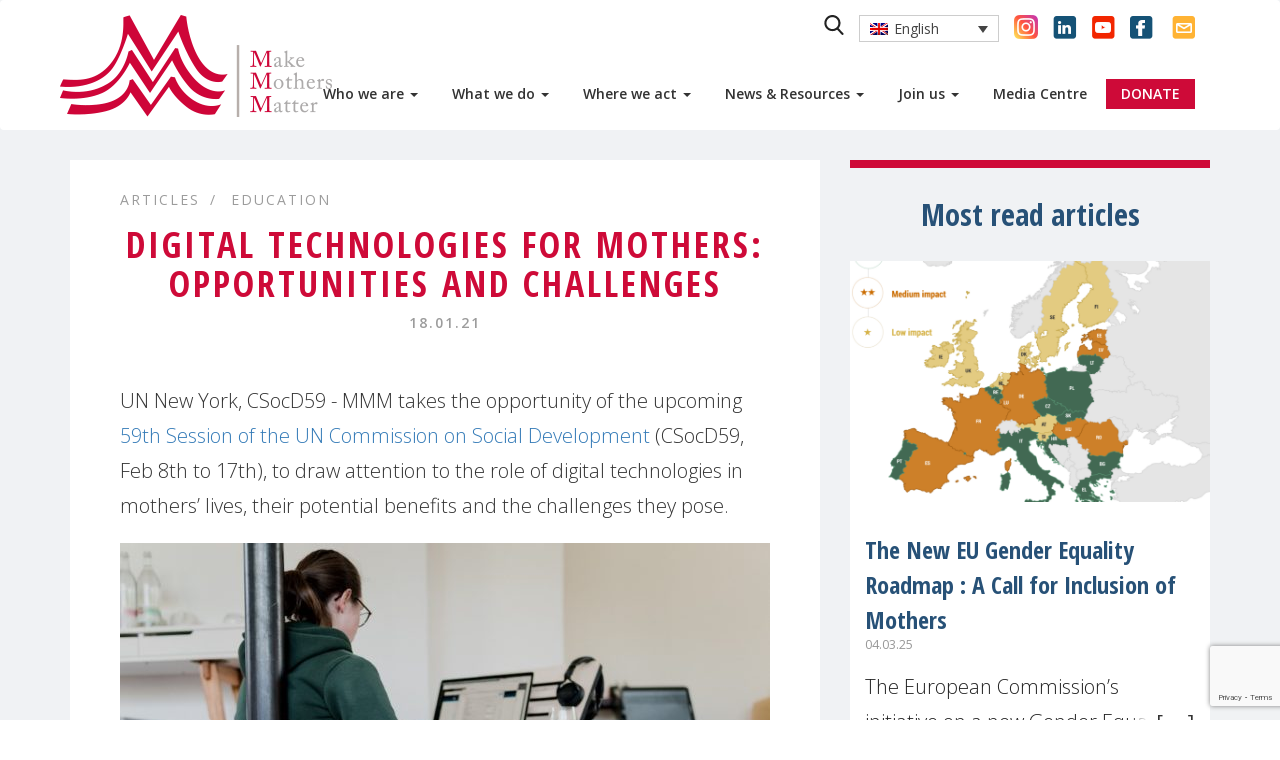

--- FILE ---
content_type: text/html; charset=UTF-8
request_url: https://makemothersmatter.org/digital-technologies-for-mothers-opportunities-and-challenges/
body_size: 22404
content:

<!doctype html>
<html class="no-js no-touch" lang="en">
<head>
    <meta charset="utf-8">
    <meta http-equiv="x-ua-compatible" content="ie=edge">
    <title>Digital technologies for mothers: opportunities and challenges - MMM | MMM</title>
    <meta name="description" content="Make Mothers Matter">
    <meta name="viewport" content="width=device-width, initial-scale=1">

    <link rel="apple-touch-icon" sizes="180x180" href="https://makemothersmatter.org/wp-content/themes/theme_pm/imgs/favicons/apple-touch-icon.png">
    <link rel="icon" type="image/png" sizes="32x32" href="https://makemothersmatter.org/wp-content/themes/theme_pm/imgs/favicons/favicon-32x32.png">
    <link rel="icon" type="image/png" sizes="16x16" href="https://makemothersmatter.org/wp-content/themes/theme_pm/imgs/favicons/favicon-16x16.png">
    <link rel="manifest" href="https://makemothersmatter.org/wp-content/themes/theme_pm/imgs/favicons/manifest.json">
    <link rel="mask-icon" href="https://makemothersmatter.org/wp-content/themes/theme_pm/imgs/favicons/safari-pinned-tab.svg" color="#ce0a38">
    <meta name="theme-color" content="#ffffff">

    <meta name='robots' content='index, follow, max-image-preview:large, max-snippet:-1, max-video-preview:-1' />
<link rel="alternate" hreflang="en" href="https://makemothersmatter.org/digital-technologies-for-mothers-opportunities-and-challenges/" />
<link rel="alternate" hreflang="fr" href="https://makemothersmatter.org/fr/la-technologie-numerique-et-les-meres-defis-et-opportunites/" />

	<!-- This site is optimized with the Yoast SEO plugin v26.7 - https://yoast.com/wordpress/plugins/seo/ -->
	<meta name="description" content="Digital technology has already transformed societies and economies in many parts of the world, opening new ways to communicate, changing lifestyles and" />
	<link rel="canonical" href="https://makemothersmatter.org/digital-technologies-for-mothers-opportunities-and-challenges/" />
	<meta property="og:locale" content="en_US" />
	<meta property="og:type" content="article" />
	<meta property="og:title" content="Digital technologies for mothers: opportunities and challenges - MMM" />
	<meta property="og:description" content="Digital technology has already transformed societies and economies in many parts of the world, opening new ways to communicate, changing lifestyles and" />
	<meta property="og:url" content="https://makemothersmatter.org/digital-technologies-for-mothers-opportunities-and-challenges/" />
	<meta property="og:site_name" content="MMM" />
	<meta property="article:publisher" content="https://www.facebook.com/makemothersmatter/" />
	<meta property="article:published_time" content="2021-01-18T16:26:23+00:00" />
	<meta property="article:modified_time" content="2022-05-14T13:04:34+00:00" />
	<meta property="og:image" content="https://makemothersmatter.org/wp-content/uploads/2021/01/piaxaby-woman-5551129.jpg" />
	<meta property="og:image:width" content="900" />
	<meta property="og:image:height" content="600" />
	<meta property="og:image:type" content="image/jpeg" />
	<meta name="author" content="valerie" />
	<meta name="twitter:card" content="summary_large_image" />
	<meta name="twitter:creator" content="@MMM4Mothers" />
	<meta name="twitter:site" content="@MMM4Mothers" />
	<meta name="twitter:label1" content="Written by" />
	<meta name="twitter:data1" content="valerie" />
	<meta name="twitter:label2" content="Est. reading time" />
	<meta name="twitter:data2" content="6 minutes" />
	<script type="application/ld+json" class="yoast-schema-graph">{"@context":"https://schema.org","@graph":[{"@type":"Article","@id":"https://makemothersmatter.org/digital-technologies-for-mothers-opportunities-and-challenges/#article","isPartOf":{"@id":"https://makemothersmatter.org/digital-technologies-for-mothers-opportunities-and-challenges/"},"author":{"name":"valerie","@id":"https://makemothersmatter.org/#/schema/person/17ac400610e14fc02ec37271b839556c"},"headline":"Digital technologies for mothers: opportunities and challenges","datePublished":"2021-01-18T16:26:23+00:00","dateModified":"2022-05-14T13:04:34+00:00","mainEntityOfPage":{"@id":"https://makemothersmatter.org/digital-technologies-for-mothers-opportunities-and-challenges/"},"wordCount":1021,"publisher":{"@id":"https://makemothersmatter.org/#organization"},"image":{"@id":"https://makemothersmatter.org/digital-technologies-for-mothers-opportunities-and-challenges/#primaryimage"},"thumbnailUrl":"https://makemothersmatter.org/wp-content/uploads/2021/01/piaxaby-woman-5551129.jpg","keywords":["Digital technology","ICT","Mobile Health","Telework"],"articleSection":["Education","Mothers and Health","Mothers and the Economy"],"inLanguage":"en-US"},{"@type":"WebPage","@id":"https://makemothersmatter.org/digital-technologies-for-mothers-opportunities-and-challenges/","url":"https://makemothersmatter.org/digital-technologies-for-mothers-opportunities-and-challenges/","name":"Digital technologies for mothers: opportunities and challenges - MMM","isPartOf":{"@id":"https://makemothersmatter.org/#website"},"primaryImageOfPage":{"@id":"https://makemothersmatter.org/digital-technologies-for-mothers-opportunities-and-challenges/#primaryimage"},"image":{"@id":"https://makemothersmatter.org/digital-technologies-for-mothers-opportunities-and-challenges/#primaryimage"},"thumbnailUrl":"https://makemothersmatter.org/wp-content/uploads/2021/01/piaxaby-woman-5551129.jpg","datePublished":"2021-01-18T16:26:23+00:00","dateModified":"2022-05-14T13:04:34+00:00","description":"Digital technology has already transformed societies and economies in many parts of the world, opening new ways to communicate, changing lifestyles and","breadcrumb":{"@id":"https://makemothersmatter.org/digital-technologies-for-mothers-opportunities-and-challenges/#breadcrumb"},"inLanguage":"en-US","potentialAction":[{"@type":"ReadAction","target":["https://makemothersmatter.org/digital-technologies-for-mothers-opportunities-and-challenges/"]}]},{"@type":"ImageObject","inLanguage":"en-US","@id":"https://makemothersmatter.org/digital-technologies-for-mothers-opportunities-and-challenges/#primaryimage","url":"https://makemothersmatter.org/wp-content/uploads/2021/01/piaxaby-woman-5551129.jpg","contentUrl":"https://makemothersmatter.org/wp-content/uploads/2021/01/piaxaby-woman-5551129.jpg","width":900,"height":600},{"@type":"BreadcrumbList","@id":"https://makemothersmatter.org/digital-technologies-for-mothers-opportunities-and-challenges/#breadcrumb","itemListElement":[{"@type":"ListItem","position":1,"name":"Accueil","item":"https://makemothersmatter.org/"},{"@type":"ListItem","position":2,"name":"Blog","item":"https://makemothersmatter.org/blog/"},{"@type":"ListItem","position":3,"name":"Digital technologies for mothers: opportunities and challenges"}]},{"@type":"WebSite","@id":"https://makemothersmatter.org/#website","url":"https://makemothersmatter.org/","name":"Make Mothers Matter - MMM","description":"Make Mothers Matter","publisher":{"@id":"https://makemothersmatter.org/#organization"},"potentialAction":[{"@type":"SearchAction","target":{"@type":"EntryPoint","urlTemplate":"https://makemothersmatter.org/?s={search_term_string}"},"query-input":{"@type":"PropertyValueSpecification","valueRequired":true,"valueName":"search_term_string"}}],"inLanguage":"en-US"},{"@type":"Organization","@id":"https://makemothersmatter.org/#organization","name":"Make Mothers Matter - MMM","url":"https://makemothersmatter.org/","logo":{"@type":"ImageObject","inLanguage":"en-US","@id":"https://makemothersmatter.org/#/schema/logo/image/","url":"https://makemothersmatter.org/wp-content/uploads/2018/03/logo-mmm-unilingue.png","contentUrl":"https://makemothersmatter.org/wp-content/uploads/2018/03/logo-mmm-unilingue.png","width":820,"height":316,"caption":"Make Mothers Matter - MMM"},"image":{"@id":"https://makemothersmatter.org/#/schema/logo/image/"},"sameAs":["https://www.facebook.com/makemothersmatter/","https://x.com/MMM4Mothers","https://www.instagram.com/mmm.makemothersmatter/","https://www.linkedin.com/company/11000308/admin/","https://www.youtube.com/channel/UCYCsT61FH5BvZn526IlFPzw"]},{"@type":"Person","@id":"https://makemothersmatter.org/#/schema/person/17ac400610e14fc02ec37271b839556c","name":"valerie","image":{"@type":"ImageObject","inLanguage":"en-US","@id":"https://makemothersmatter.org/#/schema/person/image/","url":"https://secure.gravatar.com/avatar/f790acbb9878cd897babe11b5383a8ba705281582030cf4ce9de07bea742508f?s=96&d=mm&r=g","contentUrl":"https://secure.gravatar.com/avatar/f790acbb9878cd897babe11b5383a8ba705281582030cf4ce9de07bea742508f?s=96&d=mm&r=g","caption":"valerie"},"url":"https://makemothersmatter.org/author/valerie/"}]}</script>
	<!-- / Yoast SEO plugin. -->


<link rel='dns-prefetch' href='//cdnjs.cloudflare.com' />
<link rel='dns-prefetch' href='//maxcdn.bootstrapcdn.com' />
<link rel='dns-prefetch' href='//unpkg.com' />
<link rel='dns-prefetch' href='//fonts.googleapis.com' />
<link rel="alternate" title="oEmbed (JSON)" type="application/json+oembed" href="https://makemothersmatter.org/wp-json/oembed/1.0/embed?url=https%3A%2F%2Fmakemothersmatter.org%2Fdigital-technologies-for-mothers-opportunities-and-challenges%2F" />
<link rel="alternate" title="oEmbed (XML)" type="text/xml+oembed" href="https://makemothersmatter.org/wp-json/oembed/1.0/embed?url=https%3A%2F%2Fmakemothersmatter.org%2Fdigital-technologies-for-mothers-opportunities-and-challenges%2F&#038;format=xml" />
<meta property="og:title" content="Digital technologies for mothers: opportunities and challenges"/><meta property="og:type" content="article"/><meta property="og:url" content="https://makemothersmatter.org/digital-technologies-for-mothers-opportunities-and-challenges/"/><meta property="og:site_name" content="MMM"/><meta property="og:image" content="https://makemothersmatter.org/wp-content/uploads/2021/01/piaxaby-woman-5551129.jpg"/><style id='wp-img-auto-sizes-contain-inline-css' type='text/css'>
img:is([sizes=auto i],[sizes^="auto," i]){contain-intrinsic-size:3000px 1500px}
/*# sourceURL=wp-img-auto-sizes-contain-inline-css */
</style>
<link rel='stylesheet' id='wp-block-library-css' href='https://makemothersmatter.org/wp-includes/css/dist/block-library/style.min.css' type='text/css' media='all' />
<style id='global-styles-inline-css' type='text/css'>
:root{--wp--preset--aspect-ratio--square: 1;--wp--preset--aspect-ratio--4-3: 4/3;--wp--preset--aspect-ratio--3-4: 3/4;--wp--preset--aspect-ratio--3-2: 3/2;--wp--preset--aspect-ratio--2-3: 2/3;--wp--preset--aspect-ratio--16-9: 16/9;--wp--preset--aspect-ratio--9-16: 9/16;--wp--preset--color--black: #000000;--wp--preset--color--cyan-bluish-gray: #abb8c3;--wp--preset--color--white: #ffffff;--wp--preset--color--pale-pink: #f78da7;--wp--preset--color--vivid-red: #cf2e2e;--wp--preset--color--luminous-vivid-orange: #ff6900;--wp--preset--color--luminous-vivid-amber: #fcb900;--wp--preset--color--light-green-cyan: #7bdcb5;--wp--preset--color--vivid-green-cyan: #00d084;--wp--preset--color--pale-cyan-blue: #8ed1fc;--wp--preset--color--vivid-cyan-blue: #0693e3;--wp--preset--color--vivid-purple: #9b51e0;--wp--preset--gradient--vivid-cyan-blue-to-vivid-purple: linear-gradient(135deg,rgb(6,147,227) 0%,rgb(155,81,224) 100%);--wp--preset--gradient--light-green-cyan-to-vivid-green-cyan: linear-gradient(135deg,rgb(122,220,180) 0%,rgb(0,208,130) 100%);--wp--preset--gradient--luminous-vivid-amber-to-luminous-vivid-orange: linear-gradient(135deg,rgb(252,185,0) 0%,rgb(255,105,0) 100%);--wp--preset--gradient--luminous-vivid-orange-to-vivid-red: linear-gradient(135deg,rgb(255,105,0) 0%,rgb(207,46,46) 100%);--wp--preset--gradient--very-light-gray-to-cyan-bluish-gray: linear-gradient(135deg,rgb(238,238,238) 0%,rgb(169,184,195) 100%);--wp--preset--gradient--cool-to-warm-spectrum: linear-gradient(135deg,rgb(74,234,220) 0%,rgb(151,120,209) 20%,rgb(207,42,186) 40%,rgb(238,44,130) 60%,rgb(251,105,98) 80%,rgb(254,248,76) 100%);--wp--preset--gradient--blush-light-purple: linear-gradient(135deg,rgb(255,206,236) 0%,rgb(152,150,240) 100%);--wp--preset--gradient--blush-bordeaux: linear-gradient(135deg,rgb(254,205,165) 0%,rgb(254,45,45) 50%,rgb(107,0,62) 100%);--wp--preset--gradient--luminous-dusk: linear-gradient(135deg,rgb(255,203,112) 0%,rgb(199,81,192) 50%,rgb(65,88,208) 100%);--wp--preset--gradient--pale-ocean: linear-gradient(135deg,rgb(255,245,203) 0%,rgb(182,227,212) 50%,rgb(51,167,181) 100%);--wp--preset--gradient--electric-grass: linear-gradient(135deg,rgb(202,248,128) 0%,rgb(113,206,126) 100%);--wp--preset--gradient--midnight: linear-gradient(135deg,rgb(2,3,129) 0%,rgb(40,116,252) 100%);--wp--preset--font-size--small: 13px;--wp--preset--font-size--medium: 20px;--wp--preset--font-size--large: 36px;--wp--preset--font-size--x-large: 42px;--wp--preset--spacing--20: 0.44rem;--wp--preset--spacing--30: 0.67rem;--wp--preset--spacing--40: 1rem;--wp--preset--spacing--50: 1.5rem;--wp--preset--spacing--60: 2.25rem;--wp--preset--spacing--70: 3.38rem;--wp--preset--spacing--80: 5.06rem;--wp--preset--shadow--natural: 6px 6px 9px rgba(0, 0, 0, 0.2);--wp--preset--shadow--deep: 12px 12px 50px rgba(0, 0, 0, 0.4);--wp--preset--shadow--sharp: 6px 6px 0px rgba(0, 0, 0, 0.2);--wp--preset--shadow--outlined: 6px 6px 0px -3px rgb(255, 255, 255), 6px 6px rgb(0, 0, 0);--wp--preset--shadow--crisp: 6px 6px 0px rgb(0, 0, 0);}:where(.is-layout-flex){gap: 0.5em;}:where(.is-layout-grid){gap: 0.5em;}body .is-layout-flex{display: flex;}.is-layout-flex{flex-wrap: wrap;align-items: center;}.is-layout-flex > :is(*, div){margin: 0;}body .is-layout-grid{display: grid;}.is-layout-grid > :is(*, div){margin: 0;}:where(.wp-block-columns.is-layout-flex){gap: 2em;}:where(.wp-block-columns.is-layout-grid){gap: 2em;}:where(.wp-block-post-template.is-layout-flex){gap: 1.25em;}:where(.wp-block-post-template.is-layout-grid){gap: 1.25em;}.has-black-color{color: var(--wp--preset--color--black) !important;}.has-cyan-bluish-gray-color{color: var(--wp--preset--color--cyan-bluish-gray) !important;}.has-white-color{color: var(--wp--preset--color--white) !important;}.has-pale-pink-color{color: var(--wp--preset--color--pale-pink) !important;}.has-vivid-red-color{color: var(--wp--preset--color--vivid-red) !important;}.has-luminous-vivid-orange-color{color: var(--wp--preset--color--luminous-vivid-orange) !important;}.has-luminous-vivid-amber-color{color: var(--wp--preset--color--luminous-vivid-amber) !important;}.has-light-green-cyan-color{color: var(--wp--preset--color--light-green-cyan) !important;}.has-vivid-green-cyan-color{color: var(--wp--preset--color--vivid-green-cyan) !important;}.has-pale-cyan-blue-color{color: var(--wp--preset--color--pale-cyan-blue) !important;}.has-vivid-cyan-blue-color{color: var(--wp--preset--color--vivid-cyan-blue) !important;}.has-vivid-purple-color{color: var(--wp--preset--color--vivid-purple) !important;}.has-black-background-color{background-color: var(--wp--preset--color--black) !important;}.has-cyan-bluish-gray-background-color{background-color: var(--wp--preset--color--cyan-bluish-gray) !important;}.has-white-background-color{background-color: var(--wp--preset--color--white) !important;}.has-pale-pink-background-color{background-color: var(--wp--preset--color--pale-pink) !important;}.has-vivid-red-background-color{background-color: var(--wp--preset--color--vivid-red) !important;}.has-luminous-vivid-orange-background-color{background-color: var(--wp--preset--color--luminous-vivid-orange) !important;}.has-luminous-vivid-amber-background-color{background-color: var(--wp--preset--color--luminous-vivid-amber) !important;}.has-light-green-cyan-background-color{background-color: var(--wp--preset--color--light-green-cyan) !important;}.has-vivid-green-cyan-background-color{background-color: var(--wp--preset--color--vivid-green-cyan) !important;}.has-pale-cyan-blue-background-color{background-color: var(--wp--preset--color--pale-cyan-blue) !important;}.has-vivid-cyan-blue-background-color{background-color: var(--wp--preset--color--vivid-cyan-blue) !important;}.has-vivid-purple-background-color{background-color: var(--wp--preset--color--vivid-purple) !important;}.has-black-border-color{border-color: var(--wp--preset--color--black) !important;}.has-cyan-bluish-gray-border-color{border-color: var(--wp--preset--color--cyan-bluish-gray) !important;}.has-white-border-color{border-color: var(--wp--preset--color--white) !important;}.has-pale-pink-border-color{border-color: var(--wp--preset--color--pale-pink) !important;}.has-vivid-red-border-color{border-color: var(--wp--preset--color--vivid-red) !important;}.has-luminous-vivid-orange-border-color{border-color: var(--wp--preset--color--luminous-vivid-orange) !important;}.has-luminous-vivid-amber-border-color{border-color: var(--wp--preset--color--luminous-vivid-amber) !important;}.has-light-green-cyan-border-color{border-color: var(--wp--preset--color--light-green-cyan) !important;}.has-vivid-green-cyan-border-color{border-color: var(--wp--preset--color--vivid-green-cyan) !important;}.has-pale-cyan-blue-border-color{border-color: var(--wp--preset--color--pale-cyan-blue) !important;}.has-vivid-cyan-blue-border-color{border-color: var(--wp--preset--color--vivid-cyan-blue) !important;}.has-vivid-purple-border-color{border-color: var(--wp--preset--color--vivid-purple) !important;}.has-vivid-cyan-blue-to-vivid-purple-gradient-background{background: var(--wp--preset--gradient--vivid-cyan-blue-to-vivid-purple) !important;}.has-light-green-cyan-to-vivid-green-cyan-gradient-background{background: var(--wp--preset--gradient--light-green-cyan-to-vivid-green-cyan) !important;}.has-luminous-vivid-amber-to-luminous-vivid-orange-gradient-background{background: var(--wp--preset--gradient--luminous-vivid-amber-to-luminous-vivid-orange) !important;}.has-luminous-vivid-orange-to-vivid-red-gradient-background{background: var(--wp--preset--gradient--luminous-vivid-orange-to-vivid-red) !important;}.has-very-light-gray-to-cyan-bluish-gray-gradient-background{background: var(--wp--preset--gradient--very-light-gray-to-cyan-bluish-gray) !important;}.has-cool-to-warm-spectrum-gradient-background{background: var(--wp--preset--gradient--cool-to-warm-spectrum) !important;}.has-blush-light-purple-gradient-background{background: var(--wp--preset--gradient--blush-light-purple) !important;}.has-blush-bordeaux-gradient-background{background: var(--wp--preset--gradient--blush-bordeaux) !important;}.has-luminous-dusk-gradient-background{background: var(--wp--preset--gradient--luminous-dusk) !important;}.has-pale-ocean-gradient-background{background: var(--wp--preset--gradient--pale-ocean) !important;}.has-electric-grass-gradient-background{background: var(--wp--preset--gradient--electric-grass) !important;}.has-midnight-gradient-background{background: var(--wp--preset--gradient--midnight) !important;}.has-small-font-size{font-size: var(--wp--preset--font-size--small) !important;}.has-medium-font-size{font-size: var(--wp--preset--font-size--medium) !important;}.has-large-font-size{font-size: var(--wp--preset--font-size--large) !important;}.has-x-large-font-size{font-size: var(--wp--preset--font-size--x-large) !important;}
/*# sourceURL=global-styles-inline-css */
</style>

<style id='classic-theme-styles-inline-css' type='text/css'>
/*! This file is auto-generated */
.wp-block-button__link{color:#fff;background-color:#32373c;border-radius:9999px;box-shadow:none;text-decoration:none;padding:calc(.667em + 2px) calc(1.333em + 2px);font-size:1.125em}.wp-block-file__button{background:#32373c;color:#fff;text-decoration:none}
/*# sourceURL=/wp-includes/css/classic-themes.min.css */
</style>
<link rel='stylesheet' id='contact-form-7-css' href='https://makemothersmatter.org/wp-content/plugins/contact-form-7/includes/css/styles.css?ver=6.1.4' type='text/css' media='all' />
<link rel='stylesheet' id='stripe-handler-ng-style-css' href='https://makemothersmatter.org/wp-content/plugins/stripe-payments/public/assets/css/public.css?ver=2.0.96' type='text/css' media='all' />
<link rel='stylesheet' id='wpml-legacy-dropdown-0-css' href='//makemothersmatter.org/wp-content/plugins/sitepress-multilingual-cms/templates/language-switchers/legacy-dropdown/style.css?ver=1' type='text/css' media='all' />
<link rel='stylesheet' id='parent-style-css' href='https://makemothersmatter.org/wp-content/themes/theme_pm/style.css' type='text/css' media='all' />
<link rel='stylesheet' id='gutenberg-css' href='https://unpkg.com/gutenberg-css@0.3' type='text/css' media='print' />
<link rel='stylesheet' id='font-css' href='https://fonts.googleapis.com/css?family=Open+Sans+Condensed%3A700%7COpen+Sans%3A300%2C400%2C600' type='text/css' media='all' />
<link rel='stylesheet' id='bootstrap-css-css' href='https://maxcdn.bootstrapcdn.com/bootstrap/3.3.7/css/bootstrap.min.css' type='text/css' media='all' />
<link rel='stylesheet' id='style-css' href='https://makemothersmatter.org/wp-content/themes/theme_pm/dist/css/main.css?ver=/home/mouvemeny/www/wordpress/wp-content/themes/theme_pm/dist/css/main.css' type='text/css' media='all' />
<link rel='stylesheet' id='forget-about-shortcode-buttons-css' href='https://makemothersmatter.org/wp-content/plugins/forget-about-shortcode-buttons/public/css/button-styles.css?ver=2.1.3' type='text/css' media='all' />
<script type="text/javascript" src="https://cdnjs.cloudflare.com/ajax/libs/jquery/3.2.1/jquery.min.js" id="jquery-js"></script>
<script type="text/javascript" src="//makemothersmatter.org/wp-content/plugins/sitepress-multilingual-cms/templates/language-switchers/legacy-dropdown/script.js?ver=1" id="wpml-legacy-dropdown-0-js"></script>
<script type="text/javascript" src="https://maxcdn.bootstrapcdn.com/bootstrap/3.3.7/js/bootstrap.min.js" id="bootstrap-js-js"></script>
<script type="text/javascript" src="https://makemothersmatter.org/wp-content/themes/theme_pm/dist/js/bootstrap-hover-dropdown.min.js" id="bootstrap-hover-js"></script>
<script type="text/javascript" id="bootstrap-hover-js-after">
/* <![CDATA[ */
(function($){  $ = jQuery;  $(document).ready(function(){    window.onresize = mmm_is_mobile;    function mmm_is_mobile(){      if(window.innerWidth > 1200){      }    }    mmm_is_mobile();    jQuery('li.menu-item-has-children').on('click', '[data-hover=dropdown]', {counter:0}, function(event){      if(event.target.nodeName !== 'SPAN'){        $(this).siblings('ul').hide();        window.location = this.href;      }    })  });})(jQuery);
//# sourceURL=bootstrap-hover-js-after
/* ]]> */
</script>
<script type="text/javascript" src="https://makemothersmatter.org/wp-content/themes/theme_pm/dist/js/main.js?ver=/home/mouvemeny/www/wordpress/wp-content/themes/theme_pm/dist/js/main.js" id="main-js"></script>
<script type="text/javascript" id="wpml-browser-redirect-js-extra">
/* <![CDATA[ */
var wpml_browser_redirect_params = {"pageLanguage":"en","languageUrls":{"en_US":"https://makemothersmatter.org/digital-technologies-for-mothers-opportunities-and-challenges/","en":"https://makemothersmatter.org/digital-technologies-for-mothers-opportunities-and-challenges/","US":"https://makemothersmatter.org/digital-technologies-for-mothers-opportunities-and-challenges/","fr_FR":"https://makemothersmatter.org/fr/la-technologie-numerique-et-les-meres-defis-et-opportunites/","fr":"https://makemothersmatter.org/fr/la-technologie-numerique-et-les-meres-defis-et-opportunites/","FR":"https://makemothersmatter.org/fr/la-technologie-numerique-et-les-meres-defis-et-opportunites/"},"cookie":{"name":"_icl_visitor_lang_js","domain":"makemothersmatter.org","path":"/","expiration":24}};
//# sourceURL=wpml-browser-redirect-js-extra
/* ]]> */
</script>
<script type="text/javascript" src="https://makemothersmatter.org/wp-content/plugins/sitepress-multilingual-cms/dist/js/browser-redirect/app.js?ver=4.3.6" id="wpml-browser-redirect-js"></script>
<meta name="generator" content="WPML ver:4.3.6 stt:1,4;" />
    <style>
    .wpml-ls-legacy-dropdown{width:15.5em;max-width:100%}.wpml-ls-legacy-dropdown>ul{position:relative;padding:0;margin:0 !important;list-style-type:none}.wpml-ls-legacy-dropdown .wpml-ls-current-language:hover .wpml-ls-sub-menu,.wpml-ls-legacy-dropdown .wpml-ls-current-language:focus .wpml-ls-sub-menu{visibility:visible}.wpml-ls-legacy-dropdown .wpml-ls-item{padding:0;margin:0;list-style-type:none}.wpml-ls-legacy-dropdown a{display:block;text-decoration:none;color:#444;border:1px solid #cdcdcd;background-color:#fff;padding:5px 10px;line-height:1}.wpml-ls-legacy-dropdown a span{vertical-align:middle}.wpml-ls-legacy-dropdown a.wpml-ls-item-toggle{position:relative;padding-right:calc(10px + .7em + .7em)}.rtl .wpml-ls-legacy-dropdown a.wpml-ls-item-toggle{padding-right:10px;padding-left:calc(10px + .7em + .7em)}.wpml-ls-legacy-dropdown a.wpml-ls-item-toggle:after{content:'';vertical-align:middle;display:inline-block;border:.35em solid transparent;border-top:.5em solid;position:absolute;right:10px;top:calc(50% - .175em)}.rtl .wpml-ls-legacy-dropdown a.wpml-ls-item-toggle:after{right:auto;left:10px}.wpml-ls-legacy-dropdown a:hover,.wpml-ls-legacy-dropdown a:focus,.wpml-ls-legacy-dropdown .wpml-ls-current-language:hover>a{color:#000;background:#eee}.wpml-ls-legacy-dropdown .wpml-ls-sub-menu{visibility:hidden;position:absolute;top:100%;right:0;left:0;border-top:1px solid #cdcdcd;padding:0;margin:0;list-style-type:none;z-index:101}.wpml-ls-legacy-dropdown .wpml-ls-sub-menu a{border-width:0 1px 1px 1px}.wpml-ls-legacy-dropdown .wpml-ls-flag{display:inline;vertical-align:middle;width:18px;height:12px}.wpml-ls-legacy-dropdown .wpml-ls-flag+span{margin-left:.4em}.rtl .wpml-ls-legacy-dropdown .wpml-ls-flag+span{margin-left:0;margin-right:.4em}
</style>
        <script src="https://www.google.com/recaptcha/api.js?render=6LeNY1ooAAAAAI1WPJ6ayZVKBwi0XR0qLFjZErKq"></script>
        <script>
        document.addEventListener('DOMContentLoaded', (event) => {
            grecaptcha.ready(function() {
                grecaptcha.execute('6LeNY1ooAAAAAI1WPJ6ayZVKBwi0XR0qLFjZErKq', {action: 'subscribe_newsletter'}).then(function(token) {
                    document.querySelector('input[name="g-recaptcha-response"]').value = token;
                });
            });
        });
    </script>



</head>
<body class="wp-singular post-template-default single single-post postid-10287 single-format-standard wp-theme-theme_pm wp-child-theme-mmm-child sp-easy-accordion-enabled">
    <nav class="navbar navbar-default">
        <div class="container">
            <div class="navbar-header">
                <button type="button" class="navbar-toggle collapsed" data-toggle="collapse" data-target="#bs-example-navbar-collapse-1" aria-expanded="false">
                    <span class="sr-only">Toggle navigation</span>
                    <span class="icon-bar icon-bar-first"></span>
                    <span class="icon-bar icon-bar-second"></span>
                    <span class="icon-bar icon-bar-three"></span>
                </button>
                <a class="navbar-brand" href="https://makemothersmatter.org"><img src="https://makemothersmatter.org/wp-content/themes/theme_pm/imgs/logo-2.png" alt="Make Mothers Matter"></a>
            </div>
            <div id="bs-example-navbar-collapse-1" class="collapse navbar-collapse">
            	<!-- Fix menu problem by testing the language -->
                <div class="menu-menu-1-en-container"><ul id="menu-menu-1-en" class="nav navbar-nav"><li itemscope="itemscope" itemtype="https://www.schema.org/SiteNavigationElement" id="menu-item-911" class="menu-item menu-item-type-post_type menu-item-object-page menu-item-has-children menu-item-911 dropdown"><a title="Who we are" href="https://makemothersmatter.org/who-we-are/" data-toggle="dropdown" data-hover="dropdown" class="dropdown-toggle" aria-haspopup="true">Who we are <span class="caret"></span></a>
<ul role="menu" class=" dropdown-menu" >
	<li itemscope="itemscope" itemtype="https://www.schema.org/SiteNavigationElement" id="menu-item-916" class="menu-item menu-item-type-post_type menu-item-object-page menu-item-916"><a title="Vision and Mission" href="https://makemothersmatter.org/who-we-are/mission-vision/">Vision and Mission</a></li>
	<li itemscope="itemscope" itemtype="https://www.schema.org/SiteNavigationElement" id="menu-item-912" class="menu-item menu-item-type-post_type menu-item-object-page menu-item-912"><a title="Our Story" href="https://makemothersmatter.org/who-we-are/history/">Our Story</a></li>
	<li itemscope="itemscope" itemtype="https://www.schema.org/SiteNavigationElement" id="menu-item-1269" class="menu-item menu-item-type-post_type menu-item-object-page menu-item-1269"><a title="Our Members" href="https://makemothersmatter.org/who-we-are/mmm-member-associations/">Our Members</a></li>
	<li itemscope="itemscope" itemtype="https://www.schema.org/SiteNavigationElement" id="menu-item-6041" class="menu-item menu-item-type-post_type menu-item-object-page menu-item-6041"><a title="Our Partners" href="https://makemothersmatter.org/who-we-are/partners/">Our Partners</a></li>
	<li itemscope="itemscope" itemtype="https://www.schema.org/SiteNavigationElement" id="menu-item-26688" class="menu-item menu-item-type-post_type menu-item-object-page menu-item-26688"><a title="Our Donors" href="https://makemothersmatter.org/who-we-are/our-donors/">Our Donors</a></li>
	<li itemscope="itemscope" itemtype="https://www.schema.org/SiteNavigationElement" id="menu-item-914" class="menu-item menu-item-type-post_type menu-item-object-page menu-item-914"><a title="Governance and Teams" href="https://makemothersmatter.org/who-we-are/governance-and-mmm-teams/">Governance and Teams</a></li>
	<li itemscope="itemscope" itemtype="https://www.schema.org/SiteNavigationElement" id="menu-item-27055" class="menu-item menu-item-type-custom menu-item-object-custom menu-item-27055"><a title="2024 Activity Report" target="_blank" href="https://heyzine.com/flip-book/d37091a060.html">2024 Activity Report</a></li>
</ul>
</li>
<li itemscope="itemscope" itemtype="https://www.schema.org/SiteNavigationElement" id="menu-item-6256" class="menu-item menu-item-type-post_type menu-item-object-page menu-item-has-children menu-item-6256 dropdown"><a title="What we do" href="https://makemothersmatter.org/poles-of-action/" data-toggle="dropdown" data-hover="dropdown" class="dropdown-toggle" aria-haspopup="true">What we do <span class="caret"></span></a>
<ul role="menu" class=" dropdown-menu" >
	<li itemscope="itemscope" itemtype="https://www.schema.org/SiteNavigationElement" id="menu-item-930" class="menu-item menu-item-type-post_type menu-item-object-page menu-item-930"><a title="Mothers and Health" href="https://makemothersmatter.org/poles-of-action/mothers-and-health/">Mothers and Health</a></li>
	<li itemscope="itemscope" itemtype="https://www.schema.org/SiteNavigationElement" id="menu-item-929" class="menu-item menu-item-type-post_type menu-item-object-page menu-item-929"><a title="Mothers and the Economy" href="https://makemothersmatter.org/poles-of-action/mothers-and-the-economy/">Mothers and the Economy</a></li>
	<li itemscope="itemscope" itemtype="https://www.schema.org/SiteNavigationElement" id="menu-item-928" class="menu-item menu-item-type-post_type menu-item-object-page menu-item-928"><a title="Mothers and  Peace" href="https://makemothersmatter.org/poles-of-action/mothers-and-peace/">Mothers and  Peace</a></li>
	<li itemscope="itemscope" itemtype="https://www.schema.org/SiteNavigationElement" id="menu-item-24217" class="menu-item menu-item-type-custom menu-item-object-custom menu-item-24217"><a title="Mothers and Education" href="https://makemothersmatter.org/poles-of-action/mothers-and-education/">Mothers and Education</a></li>
</ul>
</li>
<li itemscope="itemscope" itemtype="https://www.schema.org/SiteNavigationElement" id="menu-item-938" class="menu-item menu-item-type-post_type menu-item-object-page menu-item-has-children menu-item-938 dropdown"><a title="Where we act" href="https://makemothersmatter.org/delegations/" data-toggle="dropdown" data-hover="dropdown" class="dropdown-toggle" aria-haspopup="true">Where we act <span class="caret"></span></a>
<ul role="menu" class=" dropdown-menu" >
	<li itemscope="itemscope" itemtype="https://www.schema.org/SiteNavigationElement" id="menu-item-940" class="menu-item menu-item-type-post_type menu-item-object-page menu-item-940"><a title="United Nations" href="https://makemothersmatter.org/delegations/un/">United Nations</a></li>
	<li itemscope="itemscope" itemtype="https://www.schema.org/SiteNavigationElement" id="menu-item-939" class="menu-item menu-item-type-post_type menu-item-object-page menu-item-939"><a title="UNESCO" href="https://makemothersmatter.org/delegations/unesco/">UNESCO</a></li>
	<li itemscope="itemscope" itemtype="https://www.schema.org/SiteNavigationElement" id="menu-item-1267" class="menu-item menu-item-type-post_type menu-item-object-page menu-item-1267"><a title="European Union" href="https://makemothersmatter.org/delegations/europe/">European Union</a></li>
	<li itemscope="itemscope" itemtype="https://www.schema.org/SiteNavigationElement" id="menu-item-27130" class="menu-item menu-item-type-custom menu-item-object-custom menu-item-27130"><a title="France" href="https://makemothersmatter.org/fr/delegations/france/">France</a></li>
	<li itemscope="itemscope" itemtype="https://www.schema.org/SiteNavigationElement" id="menu-item-27124" class="menu-item menu-item-type-post_type menu-item-object-page menu-item-27124"><a title="Belgium" href="https://makemothersmatter.org/delegations/belgium/">Belgium</a></li>
</ul>
</li>
<li itemscope="itemscope" itemtype="https://www.schema.org/SiteNavigationElement" id="menu-item-21785" class="menu-item menu-item-type-custom menu-item-object-custom menu-item-has-children menu-item-21785 dropdown"><a title="News &amp; Resources" data-toggle="dropdown" data-hover="dropdown" class="dropdown-toggle" aria-haspopup="true">News &#038; Resources <span class="caret"></span></a>
<ul role="menu" class=" dropdown-menu" >
	<li itemscope="itemscope" itemtype="https://www.schema.org/SiteNavigationElement" id="menu-item-28179" class="menu-item menu-item-type-post_type menu-item-object-page current_page_parent menu-item-28179"><a title="Our news" href="https://makemothersmatter.org/blog/">Our news</a></li>
	<li itemscope="itemscope" itemtype="https://www.schema.org/SiteNavigationElement" id="menu-item-26689" class="menu-item menu-item-type-post_type menu-item-object-page menu-item-26689"><a title="Our Newsletters" href="https://makemothersmatter.org/newsletters/">Our Newsletters</a></li>
	<li itemscope="itemscope" itemtype="https://www.schema.org/SiteNavigationElement" id="menu-item-29450" class="menu-item menu-item-type-post_type menu-item-object-page menu-item-29450"><a title="The Momney Project" href="https://makemothersmatter.org/the-momney-project/">The Momney Project</a></li>
	<li itemscope="itemscope" itemtype="https://www.schema.org/SiteNavigationElement" id="menu-item-26653" class="menu-item menu-item-type-post_type menu-item-object-page menu-item-26653"><a title="MMM State of Motherhood in Europe 2024" href="https://makemothersmatter.org/mmm-state-of-motherhood-in-europe-2024/">MMM State of Motherhood in Europe 2024</a></li>
	<li itemscope="itemscope" itemtype="https://www.schema.org/SiteNavigationElement" id="menu-item-26655" class="menu-item menu-item-type-post_type menu-item-object-post menu-item-26655"><a title="Be Family" href="https://makemothersmatter.org/be-family-launch-event-placing-work-life-balance-at-the-heart-of-workplace-policies/">Be Family</a></li>
	<li itemscope="itemscope" itemtype="https://www.schema.org/SiteNavigationElement" id="menu-item-27979" class="menu-item menu-item-type-post_type menu-item-object-page menu-item-27979"><a title="EU Projects and Resources" href="https://makemothersmatter.org/delegations/europe/european-projects-2/">EU Projects and Resources</a></li>
	<li itemscope="itemscope" itemtype="https://www.schema.org/SiteNavigationElement" id="menu-item-24124" class="menu-item menu-item-type-post_type menu-item-object-page menu-item-24124"><a title="Breaking the silence on maternal mental health – Video series" href="https://makemothersmatter.org/blog/breaking-the-silence-on-maternal-mental-health-videocast/">Breaking the silence on maternal mental health – Video series</a></li>
	<li itemscope="itemscope" itemtype="https://www.schema.org/SiteNavigationElement" id="menu-item-23323" class="menu-item menu-item-type-custom menu-item-object-custom menu-item-23323"><a title="Mum today, podcast with Isabelle Roskam (in French)" href="https://makemothersmatter.org/fr/maman-daujourdhui-une-serie-de-podcasts-avec-isabelle-roskam/">Mum today, podcast with Isabelle Roskam (in French)</a></li>
	<li itemscope="itemscope" itemtype="https://www.schema.org/SiteNavigationElement" id="menu-item-9454" class="menu-item menu-item-type-post_type menu-item-object-page menu-item-9454"><a title="#RaiseAPen Education Campaign" href="https://makemothersmatter.org/raiseapen/">#RaiseAPen Education Campaign</a></li>
</ul>
</li>
<li itemscope="itemscope" itemtype="https://www.schema.org/SiteNavigationElement" id="menu-item-6600" class="menu-item menu-item-type-post_type menu-item-object-page menu-item-has-children menu-item-6600 dropdown"><a title="Join us" href="https://makemothersmatter.org/join-us/" data-toggle="dropdown" data-hover="dropdown" class="dropdown-toggle" aria-haspopup="true">Join us <span class="caret"></span></a>
<ul role="menu" class=" dropdown-menu" >
	<li itemscope="itemscope" itemtype="https://www.schema.org/SiteNavigationElement" id="menu-item-6602" class="menu-item menu-item-type-post_type menu-item-object-page menu-item-6602"><a title="Individuals" href="https://makemothersmatter.org/join-us/support-make-mothers-matter/">Individuals</a></li>
	<li itemscope="itemscope" itemtype="https://www.schema.org/SiteNavigationElement" id="menu-item-1283" class="menu-item menu-item-type-post_type menu-item-object-page menu-item-1283"><a title="Organisations" href="https://makemothersmatter.org/join-us/become-a-member/">Organisations</a></li>
	<li itemscope="itemscope" itemtype="https://www.schema.org/SiteNavigationElement" id="menu-item-1281" class="menu-item menu-item-type-post_type menu-item-object-page menu-item-1281"><a title="Corporate partners" href="https://makemothersmatter.org/join-us/partner-with-us/">Corporate partners</a></li>
	<li itemscope="itemscope" itemtype="https://www.schema.org/SiteNavigationElement" id="menu-item-26847" class="menu-item menu-item-type-custom menu-item-object-custom menu-item-26847"><a title="Contact us" href="https://makemothersmatter.org/join-us/contact-form/">Contact us</a></li>
</ul>
</li>
<li itemscope="itemscope" itemtype="https://www.schema.org/SiteNavigationElement" id="menu-item-27851" class="menu-item menu-item-type-post_type menu-item-object-page menu-item-27851"><a title="Media Centre" href="https://makemothersmatter.org/media-centre/">Media Centre</a></li>
<li class="navbar-don"><a href="https://makemothersmatter.org/en/donate-sca"><span>Donate</span></a></li></ul></div>                <div class="upper-menu">
                    <form action="https://makemothersmatter.org">
                        <svg xmlns="http://www.w3.org/2000/svg" xmlns:xlink="http://www.w3.org/1999/xlink" viewBox="0 0 500 500" xml:space="preserve" class="close-search">
                            <path d="M195 195 L305 305" stroke-width="20px" stroke="#ccc" fill="none" class="firstline"></path>
                            <path d="M305 195 L195 305" stroke-width="20px" stroke="#ccc" fill="none" class="secondline"></path>
                        </svg>
                        <input type="text" name="s">
                        <input type="submit" value="Rechercher">
                        <svg xmlns="http://www.w3.org/2000/svg" xmlns:xlink="http://www.w3.org/1999/xlink" version="1.1" x="0px" y="0px" viewBox="0 0 56.966 56.966" xml:space="preserve" width="512px" height="512px">
                            <path d="M55.146,51.887L41.588,37.786c3.486-4.144,5.396-9.358,5.396-14.786c0-12.682-10.318-23-23-23s-23,10.318-23,23  s10.318,23,23,23c4.761,0,9.298-1.436,13.177-4.162l13.661,14.208c0.571,0.593,1.339,0.92,2.162,0.92  c0.779,0,1.518-0.297,2.079-0.837C56.255,54.982,56.293,53.08,55.146,51.887z M23.984,6c9.374,0,17,7.626,17,17s-7.626,17-17,17  s-17-7.626-17-17S14.61,6,23.984,6z" fill="#333"></path>
                        </svg>
                    </form>
                    <div class="upper-menu-search">
                        <svg xmlns="http://www.w3.org/2000/svg" xmlns:xlink="http://www.w3.org/1999/xlink" version="1.1" x="0px" y="0px" viewBox="0 0 56.966 56.966" xml:space="preserve" width="512px" height="512px">
                            <path d="M55.146,51.887L41.588,37.786c3.486-4.144,5.396-9.358,5.396-14.786c0-12.682-10.318-23-23-23s-23,10.318-23,23  s10.318,23,23,23c4.761,0,9.298-1.436,13.177-4.162l13.661,14.208c0.571,0.593,1.339,0.92,2.162,0.92  c0.779,0,1.518-0.297,2.079-0.837C56.255,54.982,56.293,53.08,55.146,51.887z M23.984,6c9.374,0,17,7.626,17,17s-7.626,17-17,17  s-17-7.626-17-17S14.61,6,23.984,6z" fill="#222"/></svg>
                    </div>
                    
<div
	 class="wpml-ls-statics-shortcode_actions wpml-ls wpml-ls-legacy-dropdown js-wpml-ls-legacy-dropdown">
	<ul>

		<li tabindex="0" class="wpml-ls-slot-shortcode_actions wpml-ls-item wpml-ls-item-en wpml-ls-current-language wpml-ls-first-item wpml-ls-item-legacy-dropdown">
			<a href="#" class="js-wpml-ls-item-toggle wpml-ls-item-toggle"><img class="wpml-ls-flag" src="https://makemothersmatter.org/wp-content/plugins/sitepress-multilingual-cms/res/flags/en.png" alt=""><span class="wpml-ls-native">English</span></a>

			<ul class="wpml-ls-sub-menu">
				
					<li class="wpml-ls-slot-shortcode_actions wpml-ls-item wpml-ls-item-fr wpml-ls-last-item">
						<a href="https://makemothersmatter.org/fr/la-technologie-numerique-et-les-meres-defis-et-opportunites/" class="wpml-ls-link"><img class="wpml-ls-flag" src="https://makemothersmatter.org/wp-content/plugins/sitepress-multilingual-cms/res/flags/fr.png" alt=""><span class="wpml-ls-native" lang="fr">Français</span></a>
					</li>

							</ul>

		</li>

	</ul>
</div>
                    <div class="upper-menu-social">
                        <ul>
                            <li><a href="https://www.instagram.com/mmm.makemothersmatter/" target="_blank"><img src="https://makemothersmatter.org/wp-content/themes/theme_pm/imgs/social-instagram.png" alt=""><span>Instagram</span></a></li><!--
                         --><li><a href="https://www.linkedin.com/company/make-mothers-matter---mmm" target="_blank"><img src="https://makemothersmatter.org/wp-content/themes/theme_pm/imgs/social-linkedin.png" alt=""><span>Linkedin</span></a></li><!--
                         --><li><a href="https://www.youtube.com/channel/UCYCsT61FH5BvZn526IlFPzw" target="_blank"><img src="https://makemothersmatter.org/wp-content/themes/theme_pm/imgs/social-youtube.png" alt=""><span>Youtube</span></a></li><!--
                         --><li><a href="https://fr-fr.facebook.com/makemothersmatter/" target="_blank"><img src="https://makemothersmatter.org/wp-content/themes/theme_pm/imgs/social-facebook.png" alt=""><span>Facebook</span></a></li><!--
                         -->
                         <!-- <li><a href="https://twitter.com/mmm4mothers" target="_blank"><img src="https://makemothersmatter.org/wp-content/themes/theme_pm/imgs/social-X-twitter.png" alt=""><span>X</span></a></li> -->
                         <!--
                         --><li><a href="https://makemothersmatter.org/get-involved/contact-form/"><img src="https://makemothersmatter.org/wp-content/themes/theme_pm/imgs/social-mail.png" alt=""><span>Email</span></a></li>
                        </ul>
                    </div>
                </div>
            </div>
        </div>

    </nav>

    <div class="wrapper">
    <div class="container">
        <div class="row">
            <div class="col-sm-8 single__col single__col--left">
                <div class="single__colinside">
                    <div class="mmm-breadcrumb">
                        <ul>
                                                          <li><a href="https://makemothersmatter.org/en/blog">Articles</a></li>
                            
                            <li><a href="https://makemothersmatter.org/category/education-en/">Education</a></li>                        </ul>
                    </div>
                                            <h1 class="single__title">Digital technologies for mothers: opportunities and challenges</h1>
                        <p class="single__date">18.01.21</p>
                        <p class="single__chapo">UN New York, CSocD59 - MMM takes the opportunity of the upcoming <a href="https://www.un.org/development/desa/dspd/united-nations-commission-for-social-development-csocd-social-policy-and-development-division/csocd59.html" target="_blank">59th Session of the UN Commission on Social Development</a> (CSocD59, Feb 8th to 17th), to draw attention to the role of digital technologies in mothers’ lives, their potential benefits and the challenges they pose.</p>
                        <div class="single__thumbnail">
                            <img width="650" height="433" src="https://makemothersmatter.org/wp-content/uploads/2021/01/piaxaby-woman-5551129-650x433.jpg" class="attachment-article_thumbnail size-article_thumbnail wp-post-image" alt="" decoding="async" fetchpriority="high" srcset="https://makemothersmatter.org/wp-content/uploads/2021/01/piaxaby-woman-5551129-650x433.jpg 650w, https://makemothersmatter.org/wp-content/uploads/2021/01/piaxaby-woman-5551129-300x200.jpg 300w, https://makemothersmatter.org/wp-content/uploads/2021/01/piaxaby-woman-5551129-768x512.jpg 768w, https://makemothersmatter.org/wp-content/uploads/2021/01/piaxaby-woman-5551129.jpg 900w" sizes="(max-width: 650px) 100vw, 650px" loading="eager" />                        </div>
                        <!--
                        <div class="single__share">
                            <a class="single__share--facebook" href="https://www.facebook.com/sharer/sharer.php?u=https%3A%2F%2Fmakemothersmatter.org%2Fdigital-technologies-for-mothers-opportunities-and-challenges%2F&amp;src=sdkpreparse" target="_blank"><img src="[data-uri]" alt="Share on Facebook">Share</a>
                            <a class="single__share--twitter" href="http://twitter.com/share?&via=mmm4mothers&url=https%3A%2F%2Fmakemothersmatter.org%2Fdigital-technologies-for-mothers-opportunities-and-challenges%2F" target="_blank"><img src="[data-uri]" alt="Share on Twitter">Share</a>
                            <a class="single__share--linkedin" href="https://www.linkedin.com/shareArticle?mini=true&url=https%3A%2F%2Fmakemothersmatter.org%2Fdigital-technologies-for-mothers-opportunities-and-challenges%2F&title=Digital+technologies+for+mothers%3A+opportunities+and+challenges&summary=&source=https%3A%2F%2Fmakemothersmatter.org" target="_blank"><img src="[data-uri]" alt="Share on Linkedin">Share</a>
                            <a class="single__share--print" href="#" onclick="window.print();"><img src="[data-uri]" alt="Print">Print</a>
                            <a class="single__share--email" href="mailto:?body=https%3A%2F%2Fmakemothersmatter.org%2Fdigital-technologies-for-mothers-opportunities-and-challenges%2F&subject=Digital technologies for mothers: opportunities and challenges"><img src="[data-uri]" alt="Email">Email</a>
                        </div>
                        -->
                        <div class="single__content">
                            <p>Digital technology has already transformed societies and economies in many parts of the world, opening new ways to communicate, changing lifestyles and creating new types of employment. Information and Communication Technologies (ICT), in particular mobile technology, can notably benefit and improve the quality of life of families in remote areas, through access to health, education and financial services, fostering more inclusiveness.</p>
<p>Mobile Applications that have the potential to most benefit mothers and their children are those that support maternal and child health, or women’s financial independence (through “mobile money” or other financial services).</p>
<blockquote><p>Mobile health (mHealth) applications are proving particularly promising for health promotion and education, as well as remote access to health services, thereby contributing to the realization of several SDG targets, notably target 3.1 (on Maternal mortality) and target 4.2 (Early Childhood Education &amp; Care).</p></blockquote>
<p>Some examples:</p>
<ul>
<li>The Society for the Elimination of Rural Poverty (SERP) in India has created a mobile system to track progress and support community health workers in the fight against <strong>maternal mortality and morbidity</strong>, as well as <strong>malnutrition</strong>.</li>
<li>The mobile app JamboMama! , which is being tested in Tanzania, aims to connect women (and their communities) with qualified maternal healthcare workers (and the health care system in which they work). The objective, again, is to prevent complications during pregnancy and birth and saves the lives of mothers and babies.</li>
<li>In the UK, “BabyBuddy” is a mobile app for parents to support <strong>early child development</strong> – a key factor for a child’s future success in life. It provides timely information and advice to parents during pregnancy and the first 6 months of their child’s life, thereby helping mothers/parents “look after their baby&#8217;s mental and physical health, as well as their own, and give their baby the best start in life”.</li>
<li>More recently in the context of Covid-19, Mothers2Mothers, an MMM associate member based in South Africa, has created the Virtual Mentor Mother Platform for the sub-Saharan African region (Angola, Kenya, Ghana, Lesotho, Malawi, Mozambique, South Africa, Tanzania, Uganda). Utilizing WhatsApp, the platform enables the dissemination of WHO’s prevention messages and other relevant information that are translated into more than 30 languages, thereby reaching a wide audience.</li>
</ul>
<p>ICTs can also contribute to reduce the time that mothers spend on unpaid family care work, simply by facilitating everyday life through easy communication and remote access to information and public services.</p>
<p>Unfortunately, many of these benefits remain elusive, especially for marginalized populations. Digital technology also creates new inequalities or exacerbates existing ones. Digital divides are multiple and intersect to reinforce each other: for many mothers, the gender digital divide is compounded by the urban/rural divide, social norms and gender stereotypes, as well as disparities in income, education and digital literacy.</p>
<p>In most cases, access is linked to pre-existing infrastructures, beginning with electricity. Even though electrification has been accelerating in the past years, the UN estimates that 850 million people remain without this basic service. And even when families have access to electricity and networks, affordability of services and devices remains an issue.</p>
<blockquote><p>Even if they can access the Internet, mothers face specific challenges made even more acute and visible because of the Covid-19 crisis:</p></blockquote>
<ul>
<li><strong>Remote schooling</strong>: mothers are usually the ones “in-charge” in families – much more than fathers, and this responsibility collides with their own work obligations. Many also lack digital literacy to support their children in accessing online courses. And of course, many families must face the simple fact that the lack of adequate computer or internet access makes remote learning an illusion for their child who risks being left behind.</li>
<li><strong>Teleworking</strong>: for those who are able or obliged to telework, childcare obligations might make it impossible for mothers to attain a reasonable work-life balance. The right to disconnect has also become an issue, and many mothers, much more than men or women without children, have lost their jobs during the pandemic.</li>
<li><strong>Managing children’s screen time, protecting them and controlling internet content</strong>: many parents feel powerless when it comes to setting the right balance in ICT use for their children, finding suitable content, and preventing online violence or access to inappropriate content.</li>
</ul>
<p>These challenges must urgently be recognized and addressed, by both governments and the private sector.</p>
<p>In this particular context, MMM makes several recommendations and calls on governments and other stakeholders to:</p>
<ul>
<li>Take action: Covid-19 and its economic devastation offer a unique opportunity to promote digital technology for wellbeing, This requires policies to reduce the multiple technological divides and so that it contributes to the realization of the objectives of the Agenda 2030 in a cross-cutting inclusive approach encompassing innovation, environmental and human issues for sustainable social development.</li>
<li>Ensure remote learning for all. Promote the creation of policies of affordable internet for all. Help children to continue their formal education despite the pandemic. Education, especially girl’s education, and care must not be considered as expenses but high return investments.</li>
<li>Harness the huge potential of mobile health services (mHealth) and expand remote access to reproductive, maternal, newborn, and child health (RMNCH). As pointed out by the Early Childhood Peace Consortium, mHealth innovations support health service functions such as health promotion, emergency medical response, data collection, point-of-care diagnostics, and clinical guidance.</li>
<li>Support parents in their caring responsibilities thanks to digital technology.</li>
</ul>
<p>The pandemic starkly challenges the choices that societies will have to make to build a better future for all and how this can be achieved. As noted by the UN Secretary General, “We are at a turning point. We urgently need to harness the infinite opportunities offered by digital technology in order to scale up our efforts on health care, on the climate crisis, on eradicating poverty and across all the Sustainable Development Goals.”</p>
<img decoding="async" class="size-full wp-image-10280 aligncenter" src="https://makemothersmatter.org/wp-content/uploads/2021/01/csocd-banner-848x323-1.png" alt="" width="848" height="323" srcset="https://makemothersmatter.org/wp-content/uploads/2021/01/csocd-banner-848x323-1.png 848w, https://makemothersmatter.org/wp-content/uploads/2021/01/csocd-banner-848x323-1-300x114.png 300w, https://makemothersmatter.org/wp-content/uploads/2021/01/csocd-banner-848x323-1-768x293.png 768w, https://makemothersmatter.org/wp-content/uploads/2021/01/csocd-banner-848x323-1-650x248.png 650w" sizes="(max-width: 848px) 100vw, 848px" />
<p>The <strong><a href="https://www.un.org/development/desa/dspd/united-nations-commission-for-social-development-csocd-social-policy-and-development-division/csocd59.html" target="_blank" rel="noopener">59th session of the UN Commission on Social Development (CSocD59)</a> </strong>will take place 8-18 February 2021 with &#8220;Socially just transition towards sustainable development: the role of digital technologies on social development and well-being of all&#8221; as the priority theme.</p>
<img decoding="async" class="alignleft wp-image-3952 size-full" src="https://makemothersmatter.org/wp-content/uploads/2017/10/download-pdf-icon-40x44-e1520676195750.png" alt="" width="27" height="30" />
<p><strong><a href="https://makemothersmatter.org/wp-content/uploads/2021/01/E_CN.5_2021_NGO_31_E-MMM-CSocD59-Statement.pdf" target="_blank" rel="noopener">Written statement submitted by MMM ahead of CSocD59</a> </strong>(with sources and references)</p>
<img decoding="async" class="alignleft wp-image-3952 size-full" src="https://makemothersmatter.org/wp-content/uploads/2017/10/download-pdf-icon-40x44-e1520676195750.png" alt="" width="27" height="30" />
<p><strong><a href="https://makemothersmatter.org/wp-content/uploads/2021/01/N2030138.pdf" target="_blank" rel="noopener">MMM&#8217;s written statement as UN Document</a> </strong>(ref. E/CN.5/2021/NGO/31)</p>
<p>&nbsp;</p>
<p>&nbsp;</p>
                        </div>
                        <div class="single__share">
                            <a class="single__share--facebook" href="https://www.facebook.com/sharer/sharer.php?u=https%3A%2F%2Fmakemothersmatter.org%2Fdigital-technologies-for-mothers-opportunities-and-challenges%2F&amp;src=sdkpreparse" target="_blank"><img src="[data-uri]" alt="Share on Facebook">Share</a>
                            <!-- <a class="single__share--twitter" href="http://twitter.com/share?via=mmm4mothers&url=https%3A%2F%2Fmakemothersmatter.org%2Fdigital-technologies-for-mothers-opportunities-and-challenges%2F" target="_blank"><img src="[data-uri]" alt="Share on Twitter">Share</a> -->
                            <a class="single__share--linkedin" href="https://www.linkedin.com/shareArticle?mini=true&url=https%3A%2F%2Fmakemothersmatter.org%2Fdigital-technologies-for-mothers-opportunities-and-challenges%2F&title=Digital+technologies+for+mothers%3A+opportunities+and+challenges&summary=&source=https%3A%2F%2Fmakemothersmatter.org" target="_blank"><img src="[data-uri]" alt="Share on Linkedin">Share</a>
                            <a class="single__share--print" href="#" onclick="window.print();"><img src="[data-uri]" alt="Print">Print</a>
                            <a class="single__share--email" href="mailto:?body=https%3A%2F%2Fmakemothersmatter.org%2Fdigital-technologies-for-mothers-opportunities-and-challenges%2F&subject=Digital technologies for mothers: opportunities and challenges"><img src="[data-uri]" alt="Email">Email</a>
                        </div>
                                                    <div class="single__tags">
                                <p>Keywords:</p>
                                <ul>
                                                                            <li><a href="https://makemothersmatter.org/tag/digital-technology/">Digital technology</a></li>
                                                                            <li><a href="https://makemothersmatter.org/tag/ict/">ICT</a></li>
                                                                            <li><a href="https://makemothersmatter.org/tag/mobile-health/">Mobile Health</a></li>
                                                                            <li><a href="https://makemothersmatter.org/tag/telework/">Telework</a></li>
                                                                    </ul>
                            </div>
                                                                <!-- post navigation -->
                                    </div>
                            </div>
            <div class="col-sm-4 single__col single__col--right">
                <div class="single__sidebartitle">
                    <h2>Most read articles</h2>
                </div>
                
                <div class="actu">
                    <div class="actu__thumbnail">
                        <a href="https://makemothersmatter.org/the-new-eu-gender-equality-roadmap-a-call-for-inclusion-of-mothers/"><img width="770" height="515" src="https://makemothersmatter.org/wp-content/uploads/2025/03/eu-map-with-high-medium-and-low-impact-countries-770x515.png" class="attachment-last-articles size-last-articles wp-post-image" alt="" decoding="async" loading="eager" /></a>
                    </div>
                    <div class="actu__content">
                        <div class="mmm-ellipsis">
                            <h3 class="actu__title"><a href="https://makemothersmatter.org/the-new-eu-gender-equality-roadmap-a-call-for-inclusion-of-mothers/">The New EU Gender Equality Roadmap : A Call for Inclusion of Mothers</a></h3>
                            <p class="actu__date">04.03.25</p>
                            <p class="actu__text ">The European Commission’s initiative on a new Gender Equality Roadmap post-2025, marks a significant step forward in addressing gender disparities across the European Union. Make Mothers Matter (MMM</p>
                        </div>
                        <a href="https://makemothersmatter.org/the-new-eu-gender-equality-roadmap-a-call-for-inclusion-of-mothers/" class="actu__read">Lire plus</a>
                    </div>
                </div>

                
                <div class="actu">
                    <div class="actu__thumbnail">
                        <a href="https://makemothersmatter.org/sharing-is-caring-equal-parenting-a-path-to-social-cohesion/"><img width="770" height="515" src="https://makemothersmatter.org/wp-content/uploads/2025/01/202502-csocd-se-banner-speaker-900x600-1-770x515.jpg" class="attachment-last-articles size-last-articles wp-post-image" alt="" decoding="async" srcset="https://makemothersmatter.org/wp-content/uploads/2025/01/202502-csocd-se-banner-speaker-900x600-1-770x515.jpg 770w, https://makemothersmatter.org/wp-content/uploads/2025/01/202502-csocd-se-banner-speaker-900x600-1-300x200.jpg 300w" sizes="(max-width: 770px) 100vw, 770px" loading="eager" /></a>
                    </div>
                    <div class="actu__content">
                        <div class="mmm-ellipsis">
                            <h3 class="actu__title"><a href="https://makemothersmatter.org/sharing-is-caring-equal-parenting-a-path-to-social-cohesion/">Sharing is caring:<BR> equal parenting, a path to social cohesion?</a></h3>
                            <p class="actu__date">27.01.25</p>
                            <p class="actu__text ">UN New York, UN Commission on Social Development – Register now to our virtual side-event for a discussion on how a more equal sharing of unpaid care and domestic work</p>
                        </div>
                        <a href="https://makemothersmatter.org/sharing-is-caring-equal-parenting-a-path-to-social-cohesion/" class="actu__read">Lire plus</a>
                    </div>
                </div>

                
                <div class="actu">
                    <div class="actu__thumbnail">
                        <a href="https://makemothersmatter.org/breaking-the-cycle-gender-equality-as-a-path-to-better-mental-health/"><img width="770" height="515" src="https://makemothersmatter.org/wp-content/uploads/2025/03/egalite-des-genres-2-ratio-15-770x515.jpeg" class="attachment-last-articles size-last-articles wp-post-image" alt="" decoding="async" srcset="https://makemothersmatter.org/wp-content/uploads/2025/03/egalite-des-genres-2-ratio-15-770x515.jpeg 770w, https://makemothersmatter.org/wp-content/uploads/2025/03/egalite-des-genres-2-ratio-15-300x200.jpeg 300w, https://makemothersmatter.org/wp-content/uploads/2025/03/egalite-des-genres-2-ratio-15-1024x683.jpeg 1024w" sizes="(max-width: 770px) 100vw, 770px" loading="eager" /></a>
                    </div>
                    <div class="actu__content">
                        <div class="mmm-ellipsis">
                            <h3 class="actu__title"><a href="https://makemothersmatter.org/breaking-the-cycle-gender-equality-as-a-path-to-better-mental-health/">Breaking the Cycle: Gender Equality as a Path to Better Mental Health</a></h3>
                            <p class="actu__date">18.03.25</p>
                            <p class="actu__text ">The Council of the European Union has taken a decisive step in recognising the vital connection between gender equality and mental health.</p>
                        </div>
                        <a href="https://makemothersmatter.org/breaking-the-cycle-gender-equality-as-a-path-to-better-mental-health/" class="actu__read">Lire plus</a>
                    </div>
                </div>

                
                                  <a href="https://makemothersmatter.org/category/education-en/" class="single__allcategory">
                                      <span>See all the articles</span><span>of the category</span>
                  </a>
            </div>
        </div>
    </div>

</div>
<section id="actus" class="actus">
<div class="container">
    <div class="row">
        <div class="col-sm-12">
                        <h2 class="soutenir__title mmm-title mmm-title--red">Latest News from MMM and its Network</h2>
        </div>
    </div>
            <div class="row">
                <div class="col-sm-4 actu">
            <div class="actu__thumbnail">
                <a href="https://makemothersmatter.org/maternal-psychological-wellbeing-a-challenge-and-a-unique-opportunity/"><img width="770" height="515" src="https://makemothersmatter.org/wp-content/uploads/2016/01/202601-lse-event-flyer-1-770x515.jpg" class="attachment-last-articles size-last-articles wp-post-image" alt="" decoding="async" srcset="https://makemothersmatter.org/wp-content/uploads/2016/01/202601-lse-event-flyer-1-770x515.jpg 770w, https://makemothersmatter.org/wp-content/uploads/2016/01/202601-lse-event-flyer-1-300x200.jpg 300w" sizes="(max-width: 770px) 100vw, 770px" loading="eager" /></a>
            </div>
            <div class="actu__content">
                <div class="mmm-ellipsis">
                    <h3 class="actu__title"><a href="https://makemothersmatter.org/maternal-psychological-wellbeing-a-challenge-and-a-unique-opportunity/">Maternal Psychological Wellbeing: A Challenge and a Unique Opportunity</a></h3>
                    <p class="actu__date">13.01.26</p>
                    <p class="actu__text ">Wednesday 28 January 2026 | 15:15 – 17:30 GMT London School of Economics & Political Science (LSE) – Live broadcast #MaternalWellbeingLSE Maternal mental health is one of the most pressing - and most overlo</p>
                </div>
                <a href="https://makemothersmatter.org/maternal-psychological-wellbeing-a-challenge-and-a-unique-opportunity/" class="actu__read">Read more</a>
            </div>
        </div>
                        <div class="col-sm-4 actu">
            <div class="actu__thumbnail">
                <a href="https://makemothersmatter.org/unlocking-the-power-of-care-skills-equity-and-social-transformation/"><img width="770" height="515" src="https://makemothersmatter.org/wp-content/uploads/2026/01/202602-csocd64-se-flyer-website-770x515.png" class="attachment-last-articles size-last-articles wp-post-image" alt="" decoding="async" srcset="https://makemothersmatter.org/wp-content/uploads/2026/01/202602-csocd64-se-flyer-website-770x515.png 770w, https://makemothersmatter.org/wp-content/uploads/2026/01/202602-csocd64-se-flyer-website-300x200.png 300w" sizes="(max-width: 770px) 100vw, 770px" loading="eager" /></a>
            </div>
            <div class="actu__content">
                <div class="mmm-ellipsis">
                    <h3 class="actu__title"><a href="https://makemothersmatter.org/unlocking-the-power-of-care-skills-equity-and-social-transformation/">Unlocking the Power of Care: Skills, Equity, and Social Transformation</a></h3>
                    <p class="actu__date">09.01.26</p>
                    <p class="actu__text ">UN New York – Join us online on 5th February for an official side-event to the 64th UN Commission on Social Development, which will focus on how harnessing the skills developed through the unpaid work of care</p>
                </div>
                <a href="https://makemothersmatter.org/unlocking-the-power-of-care-skills-equity-and-social-transformation/" class="actu__read">Read more</a>
            </div>
        </div>
                        <div class="col-sm-4 actu">
            <div class="actu__thumbnail">
                <a href="https://makemothersmatter.org/care-the-overlooked-dimension-of-social-development-and-justice/"><img width="770" height="515" src="https://makemothersmatter.org/wp-content/uploads/2016/01/2026-mother-feed-caring-baby-770x515.jpg" class="attachment-last-articles size-last-articles wp-post-image" alt="" decoding="async" srcset="https://makemothersmatter.org/wp-content/uploads/2016/01/2026-mother-feed-caring-baby-770x515.jpg 770w, https://makemothersmatter.org/wp-content/uploads/2016/01/2026-mother-feed-caring-baby-300x200.jpg 300w, https://makemothersmatter.org/wp-content/uploads/2016/01/2026-mother-feed-caring-baby-1024x683.jpg 1024w" sizes="(max-width: 770px) 100vw, 770px" loading="eager" /></a>
            </div>
            <div class="actu__content">
                <div class="mmm-ellipsis">
                    <h3 class="actu__title"><a href="https://makemothersmatter.org/care-the-overlooked-dimension-of-social-development-and-justice/">Care, the overlooked dimension of social development and justice</a></h3>
                    <p class="actu__date">08.01.26</p>
                    <p class="actu__text ">UN New York – In a written Statement submitted ahead of the 64th UN Commission on Social Development, Make Mothers Matter highlights a crucial yet still largely overlooked dimension of social development and </p>
                </div>
                <a href="https://makemothersmatter.org/care-the-overlooked-dimension-of-social-development-and-justice/" class="actu__read">Read more</a>
            </div>
        </div>
            </div>
                <div class="row">
                <div class="col-sm-4 actu">
            <div class="actu__thumbnail">
                <a href="https://makemothersmatter.org/the-future-of-the-right-to-education-make-mothers-matter-at-unesco-to-bring-parents-voices-forward/"><img width="770" height="515" src="https://makemothersmatter.org/wp-content/uploads/2025/12/202512-brigitte-maris-unesco-symposium-right-to-education-770x515.jpg" class="attachment-last-articles size-last-articles wp-post-image" alt="" decoding="async" srcset="https://makemothersmatter.org/wp-content/uploads/2025/12/202512-brigitte-maris-unesco-symposium-right-to-education-770x515.jpg 770w, https://makemothersmatter.org/wp-content/uploads/2025/12/202512-brigitte-maris-unesco-symposium-right-to-education-300x200.jpg 300w" sizes="(max-width: 770px) 100vw, 770px" loading="eager" /></a>
            </div>
            <div class="actu__content">
                <div class="mmm-ellipsis">
                    <h3 class="actu__title"><a href="https://makemothersmatter.org/the-future-of-the-right-to-education-make-mothers-matter-at-unesco-to-bring-parents-voices-forward/">The Future of the Right to Education: Make Mothers Matter at UNESCO to Bring Parents’ Voices Forward</a></h3>
                    <p class="actu__date">15.12.25</p>
                    <p class="actu__text ">UNESCO, Paris – On the occasion of the 65th anniversary of the 1960 Convention against Discrimination in Education, UNESCO brought together the global community at an International Symposium on the Future of </p>
                </div>
                <a href="https://makemothersmatter.org/the-future-of-the-right-to-education-make-mothers-matter-at-unesco-to-bring-parents-voices-forward/" class="actu__read">Read more</a>
            </div>
        </div>
                        <div class="col-sm-4 actu">
            <div class="actu__thumbnail">
                <a href="https://makemothersmatter.org/protect-the-ambition-meps-must-safeguard-funding-for-the-eu-child-guarantee/"><img width="770" height="515" src="https://makemothersmatter.org/wp-content/uploads/2025/12/1-770x515.png" class="attachment-last-articles size-last-articles wp-post-image" alt="" decoding="async" srcset="https://makemothersmatter.org/wp-content/uploads/2025/12/1-770x515.png 770w, https://makemothersmatter.org/wp-content/uploads/2025/12/1-300x200.png 300w, https://makemothersmatter.org/wp-content/uploads/2025/12/1-1024x683.png 1024w" sizes="(max-width: 770px) 100vw, 770px" loading="eager" /></a>
            </div>
            <div class="actu__content">
                <div class="mmm-ellipsis">
                    <h3 class="actu__title"><a href="https://makemothersmatter.org/protect-the-ambition-meps-must-safeguard-funding-for-the-eu-child-guarantee/">Protect the Ambition: MEPs Must Safeguard Funding for the EU Child Guarantee</a></h3>
                    <p class="actu__date">09.12.25</p>
                    <p class="actu__text ">MMM together with its partners of the EU Alliance for Investing in Children, welcomes the recent vote by the European Parliament’s EMPL Committee, which firmly supports substantial and dedicated funding for t</p>
                </div>
                <a href="https://makemothersmatter.org/protect-the-ambition-meps-must-safeguard-funding-for-the-eu-child-guarantee/" class="actu__read">Read more</a>
            </div>
        </div>
                        <div class="col-sm-4 actu">
            <div class="actu__thumbnail">
                <a href="https://makemothersmatter.org/she-does-it-all-the-devaluation-of-caregiving-in-eu-work-life-balance-policy/"><img width="770" height="515" src="https://makemothersmatter.org/wp-content/uploads/2025/11/femme-et-bebe-1200x800-1-770x515.png" class="attachment-last-articles size-last-articles wp-post-image" alt="" decoding="async" srcset="https://makemothersmatter.org/wp-content/uploads/2025/11/femme-et-bebe-1200x800-1-770x515.png 770w, https://makemothersmatter.org/wp-content/uploads/2025/11/femme-et-bebe-1200x800-1-300x200.png 300w, https://makemothersmatter.org/wp-content/uploads/2025/11/femme-et-bebe-1200x800-1-1024x683.png 1024w" sizes="(max-width: 770px) 100vw, 770px" loading="eager" /></a>
            </div>
            <div class="actu__content">
                <div class="mmm-ellipsis">
                    <h3 class="actu__title"><a href="https://makemothersmatter.org/she-does-it-all-the-devaluation-of-caregiving-in-eu-work-life-balance-policy/">She Does It All: The Devaluation of Caregiving in EU Work–Life Balance Policy</a></h3>
                    <p class="actu__date">28.11.25</p>
                    <p class="actu__text ">Across Europe, mothers carry out vast amounts of unpaid care work that keeps families and societies functioning—yet much of this labour remains largely invisible in EU policy. A new study shared with Make Mot</p>
                </div>
                <a href="https://makemothersmatter.org/she-does-it-all-the-devaluation-of-caregiving-in-eu-work-life-balance-policy/" class="actu__read">Read more</a>
            </div>
        </div>
            </div>
            <!-- post navigation -->
        <div class="row">
        <div class="col-sm-12">
            <div class="mmm-button mmm-button--center mmm-button--red">
                <a href="https://makemothersmatter.org/blog">More Articles</a>
            </div>
        </div>
    </div>
</div>
</section>
<section class="newsletter" style="background-image:url(https://makemothersmatter.org/wp-content/uploads/2017/07/mmm-newsletter.jpg), url(https://makemothersmatter.org/wp-content/themes/theme_pm/imgs/mmm-opacity.png);">
<div class="container">
    <div class="row">
        <div class="col-sm-12 col-md-7">
            <h2 class="newsletter__title">Stay connected #MothersForBetter</h2>
            <p class="newsletter__text"><a href="https://makemothersmatter.org/newsletters/" style="color: #CCC; font-weight: bold">Access our recent newsletters here</a></p>
                        <form action="https://makemothersmatter.org/wp-admin/admin-post.php" method="post" class="newsletter__form">
                <input type="hidden" name="action" value="sign_newsletter_site">
                <input type="hidden" name="referrer" value="https://makemothersmatter.org/digital-technologies-for-mothers-opportunities-and-challenges/">
                <fieldset>
                                        <div class="newsletter__inputs">
                        <label for="prenom">First name</label>
                        <input type="text" name="prenom" id="prenom" placeholder="First name*"  required>
                    </div>
                    <div class="newsletter__inputs">
                        <label for="nom">Last name</label>
                        <input type="text" name="nom" id="nom" placeholder="Last name*"  required>
                    </div>
                    <div class="newsletter__inputs">
                        <label for="organisation">Organization</label>
                        <input type="text" name="organisation" id="organisation" placeholder="Organization" >
                    </div>
                    <div class="newsletter__inputs">
                        <label for="email">Email address</label>
                        <input type="email" name="email" id="email" placeholder="Email address*"  required>
                    </div>
                    <input type="hidden" name="g-recaptcha-response" value="" />


                    <div class="mmm-button mmm-button--center">
                        <input type="submit" value="Subscribe to our Newsletter">
                    </div> 
                </fieldset>
            </form>
        </div>
    </div>
</div>
</section>
<footer class="footer">
<div class="container">
    <div class="row">
        <div class="col-sm-3 footer__top footer__toplogo">
            <img src="https://makemothersmatter.org/wp-content/themes/theme_pm/imgs/footer-logo.png" alt="">
        </div>
        <div class="col-sm-3 footer__top footer__topmenu">
                        <ul>
                                <li><a href="https://makemothersmatter.org/get-involved/contact-form/">Contact</li></a>
                                <li><a href="https://makemothersmatter.org/newsletters/">Newsletters</li></a>
                                <li><a href="https://makemothersmatter.org/media-centre/">Media Centre</li></a>
                                <li><a href="https://makemothersmatter.org/partners/">Partners</li></a>
                                <li><a href="https://makemothersmatter.org/blog/">Blog</li></a>
                                <li><a href="https://makemothersmatter.org/faqs">FAQs</li></a>
                            </ul>
                    </div>
        <div class="col-sm-3 footer__top footer__topsocial">
            <ul>
                <li><a href="https://www.instagram.com/mmm.makemothersmatter/" target="_blank"><img src="https://makemothersmatter.org/wp-content/themes/theme_pm/imgs/footer-instagram.png" alt=""></a></li>
                <li><a href="https://www.linkedin.com/company/make-mothers-matter---mmm" target="_blank"><img src="https://makemothersmatter.org/wp-content/themes/theme_pm/imgs/footer-linkedin.png" alt=""></a></li>
                <li><a href="https://www.youtube.com/channel/UCYCsT61FH5BvZn526IlFPzw" target="_blank"><img src="https://makemothersmatter.org/wp-content/themes/theme_pm/imgs/footer-youtube.png" alt=""></a></li>
				<li><a href="https://fr-fr.facebook.com/makemothersmatter/" target="_blank"><img src="https://makemothersmatter.org/wp-content/themes/theme_pm/imgs/footer-facebook.png" alt=""></a></li>
                <!-- removed because not enough space <li><a href="https://twitter.com/mmm4mothers" target="_blank"><img src="https://makemothersmatter.org/wp-content/themes/theme_pm/imgs/footer-X-twitter.png" alt=""></a></li> -->
            </ul>
        </div>
        <div class="col-sm-3 footer__top footer__topdon">
            <a href="https://makemothersmatter.org/en/donate-sca">Donate</a>
        </div>
    </div>
    <div class="row">
        <div class="col-sm-12 footer__menu">
        	<!-- fix menu problem by testing language - July 2025 -->
            <ul id="menu-menu-1-en-1" class=""><li class="menu-item menu-item-type-post_type menu-item-object-page menu-item-has-children menu-item-911"><a href="https://makemothersmatter.org/who-we-are/">Who we are</a>
<ul class="sub-menu">
	<li class="menu-item menu-item-type-post_type menu-item-object-page menu-item-916"><a href="https://makemothersmatter.org/who-we-are/mission-vision/">Vision and Mission</a></li>
	<li class="menu-item menu-item-type-post_type menu-item-object-page menu-item-912"><a href="https://makemothersmatter.org/who-we-are/history/">Our Story</a></li>
	<li class="menu-item menu-item-type-post_type menu-item-object-page menu-item-1269"><a href="https://makemothersmatter.org/who-we-are/mmm-member-associations/">Our Members</a></li>
	<li class="menu-item menu-item-type-post_type menu-item-object-page menu-item-6041"><a href="https://makemothersmatter.org/who-we-are/partners/">Our Partners</a></li>
	<li class="menu-item menu-item-type-post_type menu-item-object-page menu-item-26688"><a href="https://makemothersmatter.org/who-we-are/our-donors/">Our Donors</a></li>
	<li class="menu-item menu-item-type-post_type menu-item-object-page menu-item-914"><a href="https://makemothersmatter.org/who-we-are/governance-and-mmm-teams/">Governance and Teams</a></li>
	<li class="menu-item menu-item-type-custom menu-item-object-custom menu-item-27055"><a target="_blank" href="https://heyzine.com/flip-book/d37091a060.html">2024 Activity Report</a></li>
</ul>
</li>
<li class="menu-item menu-item-type-post_type menu-item-object-page menu-item-has-children menu-item-6256"><a href="https://makemothersmatter.org/poles-of-action/">What we do</a>
<ul class="sub-menu">
	<li class="menu-item menu-item-type-post_type menu-item-object-page menu-item-930"><a href="https://makemothersmatter.org/poles-of-action/mothers-and-health/">Mothers and Health</a></li>
	<li class="menu-item menu-item-type-post_type menu-item-object-page menu-item-929"><a href="https://makemothersmatter.org/poles-of-action/mothers-and-the-economy/">Mothers and the Economy</a></li>
	<li class="menu-item menu-item-type-post_type menu-item-object-page menu-item-928"><a href="https://makemothersmatter.org/poles-of-action/mothers-and-peace/">Mothers and  Peace</a></li>
	<li class="menu-item menu-item-type-custom menu-item-object-custom menu-item-24217"><a href="https://makemothersmatter.org/poles-of-action/mothers-and-education/">Mothers and Education</a></li>
</ul>
</li>
<li class="menu-item menu-item-type-post_type menu-item-object-page menu-item-has-children menu-item-938"><a href="https://makemothersmatter.org/delegations/">Where we act</a>
<ul class="sub-menu">
	<li class="menu-item menu-item-type-post_type menu-item-object-page menu-item-940"><a href="https://makemothersmatter.org/delegations/un/">United Nations</a></li>
	<li class="menu-item menu-item-type-post_type menu-item-object-page menu-item-939"><a href="https://makemothersmatter.org/delegations/unesco/">UNESCO</a></li>
	<li class="menu-item menu-item-type-post_type menu-item-object-page menu-item-1267"><a href="https://makemothersmatter.org/delegations/europe/">European Union</a></li>
	<li class="menu-item menu-item-type-custom menu-item-object-custom menu-item-27130"><a href="https://makemothersmatter.org/fr/delegations/france/">France</a></li>
	<li class="menu-item menu-item-type-post_type menu-item-object-page menu-item-27124"><a href="https://makemothersmatter.org/delegations/belgium/">Belgium</a></li>
</ul>
</li>
<li class="menu-item menu-item-type-custom menu-item-object-custom menu-item-has-children menu-item-21785"><a>News &#038; Resources</a>
<ul class="sub-menu">
	<li class="menu-item menu-item-type-post_type menu-item-object-page current_page_parent menu-item-28179"><a href="https://makemothersmatter.org/blog/">Our news</a></li>
	<li class="menu-item menu-item-type-post_type menu-item-object-page menu-item-26689"><a href="https://makemothersmatter.org/newsletters/">Our Newsletters</a></li>
	<li class="menu-item menu-item-type-post_type menu-item-object-page menu-item-29450"><a href="https://makemothersmatter.org/the-momney-project/">The Momney Project</a></li>
	<li class="menu-item menu-item-type-post_type menu-item-object-page menu-item-26653"><a href="https://makemothersmatter.org/mmm-state-of-motherhood-in-europe-2024/">MMM State of Motherhood in Europe 2024</a></li>
	<li class="menu-item menu-item-type-post_type menu-item-object-post menu-item-26655"><a href="https://makemothersmatter.org/be-family-launch-event-placing-work-life-balance-at-the-heart-of-workplace-policies/">Be Family</a></li>
	<li class="menu-item menu-item-type-post_type menu-item-object-page menu-item-27979"><a href="https://makemothersmatter.org/delegations/europe/european-projects-2/">EU Projects and Resources</a></li>
	<li class="menu-item menu-item-type-post_type menu-item-object-page menu-item-24124"><a href="https://makemothersmatter.org/blog/breaking-the-silence-on-maternal-mental-health-videocast/">Breaking the silence on maternal mental health – Video series</a></li>
	<li class="menu-item menu-item-type-custom menu-item-object-custom menu-item-23323"><a href="https://makemothersmatter.org/fr/maman-daujourdhui-une-serie-de-podcasts-avec-isabelle-roskam/">Mum today, podcast with Isabelle Roskam (in French)</a></li>
	<li class="menu-item menu-item-type-post_type menu-item-object-page menu-item-9454"><a href="https://makemothersmatter.org/raiseapen/">#RaiseAPen Education Campaign</a></li>
</ul>
</li>
<li class="menu-item menu-item-type-post_type menu-item-object-page menu-item-has-children menu-item-6600"><a href="https://makemothersmatter.org/join-us/">Join us</a>
<ul class="sub-menu">
	<li class="menu-item menu-item-type-post_type menu-item-object-page menu-item-6602"><a href="https://makemothersmatter.org/join-us/support-make-mothers-matter/">Individuals</a></li>
	<li class="menu-item menu-item-type-post_type menu-item-object-page menu-item-1283"><a href="https://makemothersmatter.org/join-us/become-a-member/">Organisations</a></li>
	<li class="menu-item menu-item-type-post_type menu-item-object-page menu-item-1281"><a href="https://makemothersmatter.org/join-us/partner-with-us/">Corporate partners</a></li>
	<li class="menu-item menu-item-type-custom menu-item-object-custom menu-item-26847"><a href="https://makemothersmatter.org/join-us/contact-form/">Contact us</a></li>
</ul>
</li>
<li class="menu-item menu-item-type-post_type menu-item-object-page menu-item-27851"><a href="https://makemothersmatter.org/media-centre/">Media Centre</a></li>
</ul>        </div>
    </div>
    <div class="row">
        <div class="col-sm-12 footer__adress">
            <p class="footer__adresstitle"> </p>
            <p class="footer__adresslocation">Make Mothers Matter – Paris, France</p>
            <p class="footer__adresstel"> &nbsp; </p>
        </div>
                <div class="col-sm-12 footer__logos">
                        <img src="https://makemothersmatter.org/wp-content/uploads/2024/09/logo-fondation-butterfly-cmjn-1.jpg">                        <img src="https://makemothersmatter.org/wp-content/uploads/2023/05/crazy-edgar-logo-bleu-vert-150-e1684492795184.png">                        <img src="https://makemothersmatter.org/wp-content/uploads/2023/05/finasucre-logo-150.png">                        <img src="https://makemothersmatter.org/wp-content/uploads/2024/10/logo-leo-blanc-08-300x70.png">                        <img src="https://makemothersmatter.org/wp-content/uploads/2024/10/futur-21.png">                        <img src="https://makemothersmatter.org/wp-content/uploads/2024/10/kantar-300x58.png">                    </div>
            </div>
    <div class="row">
        <div class="col-sm-12 footer__copyright">
            <p>Copyright &copy; MMM All Rights reserved - <a href="https://makemothersmatter.org/mentions-legales">Disclaimer</a></p>
        </div>
    </div>
</div>
</footer>
<script type="text/javascript">
document.body.onload = function(){
var wpCaption = document.querySelectorAll('.wp-caption-text');
for(var i = 0; i <= wpCaption.length; i++){
if(wpCaption[i] instanceof HTMLParagraphElement){
wpCaption[i].style.width = wpCaption[i].previousElementSibling.width + "px";
}
}
}
</script>
<script>
(function(b,o,i,l,e,r){b.GoogleAnalyticsObject=l;b[l]||(b[l]=
function(){(b[l].q=b[l].q||[]).push(arguments)});b[l].l=+new Date;
e=o.createElement(i);r=o.getElementsByTagName(i)[0];
e.src='https://www.google-analytics.com/analytics.js';
r.parentNode.insertBefore(e,r)}(window,document,'script','ga'));
ga('create','','auto');
ga('send','pageview');
</script>

<script type="speculationrules">
{"prefetch":[{"source":"document","where":{"and":[{"href_matches":"/*"},{"not":{"href_matches":["/wp-*.php","/wp-admin/*","/wp-content/uploads/*","/wp-content/*","/wp-content/plugins/*","/wp-content/themes/mmm-child/*","/wp-content/themes/theme_pm/*","/*\\?(.+)"]}},{"not":{"selector_matches":"a[rel~=\"nofollow\"]"}},{"not":{"selector_matches":".no-prefetch, .no-prefetch a"}}]},"eagerness":"conservative"}]}
</script>
<!-- Matomo --><script>
(function () {
function initTracking() {
var _paq = window._paq = window._paq || [];
_paq.push(['trackVisibleContentImpressions']);_paq.push(['trackPageView']);_paq.push(['enableLinkTracking']);_paq.push(['alwaysUseSendBeacon']);_paq.push(['setTrackerUrl', "\/\/makemothersmatter.org\/wp-content\/plugins\/matomo\/app\/matomo.php"]);_paq.push(['setSiteId', '1']);var d=document, g=d.createElement('script'), s=d.getElementsByTagName('script')[0];
g.type='text/javascript'; g.async=true; g.src="\/\/makemothersmatter.org\/wp-content\/uploads\/matomo\/matomo.js"; s.parentNode.insertBefore(g,s);
}
if (document.prerendering) {
	document.addEventListener('prerenderingchange', initTracking, {once: true});
} else {
	initTracking();
}
})();
</script>
<!-- End Matomo Code --><script type="text/javascript" src="https://makemothersmatter.org/wp-includes/js/dist/hooks.min.js?ver=dd5603f07f9220ed27f1" id="wp-hooks-js"></script>
<script type="text/javascript" src="https://makemothersmatter.org/wp-includes/js/dist/i18n.min.js?ver=c26c3dc7bed366793375" id="wp-i18n-js"></script>
<script type="text/javascript" id="wp-i18n-js-after">
/* <![CDATA[ */
wp.i18n.setLocaleData( { 'text direction\u0004ltr': [ 'ltr' ] } );
//# sourceURL=wp-i18n-js-after
/* ]]> */
</script>
<script type="text/javascript" src="https://makemothersmatter.org/wp-content/plugins/contact-form-7/includes/swv/js/index.js?ver=6.1.4" id="swv-js"></script>
<script type="text/javascript" id="contact-form-7-js-before">
/* <![CDATA[ */
var wpcf7 = {
    "api": {
        "root": "https:\/\/makemothersmatter.org\/wp-json\/",
        "namespace": "contact-form-7\/v1"
    }
};
//# sourceURL=contact-form-7-js-before
/* ]]> */
</script>
<script type="text/javascript" src="https://makemothersmatter.org/wp-content/plugins/contact-form-7/includes/js/index.js?ver=6.1.4" id="contact-form-7-js"></script>
<script type="text/javascript" id="stripe-handler-ng-js-extra">
/* <![CDATA[ */
var wpASPNG = {"iframeUrl":"https://makemothersmatter.org/asp-payment-box/","ppSlug":"asp-payment-box","prefetch":"0","ckey":"9a64761330f159cb6553b036dfe22c84","aspDevMode":"1"};
//# sourceURL=stripe-handler-ng-js-extra
/* ]]> */
</script>
<script type="text/javascript" src="https://makemothersmatter.org/wp-content/plugins/stripe-payments/public/assets/js/stripe-handler-ng.js?ver=2.0.96" id="stripe-handler-ng-js"></script>
<script type="text/javascript" src="https://www.google.com/recaptcha/api.js?render=6LdFi4oUAAAAAC2afoQgctXiyLxMs81jwiyjMX_i&amp;ver=3.0" id="google-recaptcha-js"></script>
<script type="text/javascript" src="https://makemothersmatter.org/wp-includes/js/dist/vendor/wp-polyfill.min.js?ver=3.15.0" id="wp-polyfill-js"></script>
<script type="text/javascript" id="wpcf7-recaptcha-js-before">
/* <![CDATA[ */
var wpcf7_recaptcha = {
    "sitekey": "6LdFi4oUAAAAAC2afoQgctXiyLxMs81jwiyjMX_i",
    "actions": {
        "homepage": "homepage",
        "contactform": "contactform"
    }
};
//# sourceURL=wpcf7-recaptcha-js-before
/* ]]> */
</script>
<script type="text/javascript" src="https://makemothersmatter.org/wp-content/plugins/contact-form-7/modules/recaptcha/index.js?ver=6.1.4" id="wpcf7-recaptcha-js"></script>
</body>
</html>

--- FILE ---
content_type: text/html; charset=utf-8
request_url: https://www.google.com/recaptcha/api2/anchor?ar=1&k=6LeNY1ooAAAAAI1WPJ6ayZVKBwi0XR0qLFjZErKq&co=aHR0cHM6Ly9tYWtlbW90aGVyc21hdHRlci5vcmc6NDQz&hl=en&v=PoyoqOPhxBO7pBk68S4YbpHZ&size=invisible&anchor-ms=20000&execute-ms=30000&cb=7r6h04x57nax
body_size: 48784
content:
<!DOCTYPE HTML><html dir="ltr" lang="en"><head><meta http-equiv="Content-Type" content="text/html; charset=UTF-8">
<meta http-equiv="X-UA-Compatible" content="IE=edge">
<title>reCAPTCHA</title>
<style type="text/css">
/* cyrillic-ext */
@font-face {
  font-family: 'Roboto';
  font-style: normal;
  font-weight: 400;
  font-stretch: 100%;
  src: url(//fonts.gstatic.com/s/roboto/v48/KFO7CnqEu92Fr1ME7kSn66aGLdTylUAMa3GUBHMdazTgWw.woff2) format('woff2');
  unicode-range: U+0460-052F, U+1C80-1C8A, U+20B4, U+2DE0-2DFF, U+A640-A69F, U+FE2E-FE2F;
}
/* cyrillic */
@font-face {
  font-family: 'Roboto';
  font-style: normal;
  font-weight: 400;
  font-stretch: 100%;
  src: url(//fonts.gstatic.com/s/roboto/v48/KFO7CnqEu92Fr1ME7kSn66aGLdTylUAMa3iUBHMdazTgWw.woff2) format('woff2');
  unicode-range: U+0301, U+0400-045F, U+0490-0491, U+04B0-04B1, U+2116;
}
/* greek-ext */
@font-face {
  font-family: 'Roboto';
  font-style: normal;
  font-weight: 400;
  font-stretch: 100%;
  src: url(//fonts.gstatic.com/s/roboto/v48/KFO7CnqEu92Fr1ME7kSn66aGLdTylUAMa3CUBHMdazTgWw.woff2) format('woff2');
  unicode-range: U+1F00-1FFF;
}
/* greek */
@font-face {
  font-family: 'Roboto';
  font-style: normal;
  font-weight: 400;
  font-stretch: 100%;
  src: url(//fonts.gstatic.com/s/roboto/v48/KFO7CnqEu92Fr1ME7kSn66aGLdTylUAMa3-UBHMdazTgWw.woff2) format('woff2');
  unicode-range: U+0370-0377, U+037A-037F, U+0384-038A, U+038C, U+038E-03A1, U+03A3-03FF;
}
/* math */
@font-face {
  font-family: 'Roboto';
  font-style: normal;
  font-weight: 400;
  font-stretch: 100%;
  src: url(//fonts.gstatic.com/s/roboto/v48/KFO7CnqEu92Fr1ME7kSn66aGLdTylUAMawCUBHMdazTgWw.woff2) format('woff2');
  unicode-range: U+0302-0303, U+0305, U+0307-0308, U+0310, U+0312, U+0315, U+031A, U+0326-0327, U+032C, U+032F-0330, U+0332-0333, U+0338, U+033A, U+0346, U+034D, U+0391-03A1, U+03A3-03A9, U+03B1-03C9, U+03D1, U+03D5-03D6, U+03F0-03F1, U+03F4-03F5, U+2016-2017, U+2034-2038, U+203C, U+2040, U+2043, U+2047, U+2050, U+2057, U+205F, U+2070-2071, U+2074-208E, U+2090-209C, U+20D0-20DC, U+20E1, U+20E5-20EF, U+2100-2112, U+2114-2115, U+2117-2121, U+2123-214F, U+2190, U+2192, U+2194-21AE, U+21B0-21E5, U+21F1-21F2, U+21F4-2211, U+2213-2214, U+2216-22FF, U+2308-230B, U+2310, U+2319, U+231C-2321, U+2336-237A, U+237C, U+2395, U+239B-23B7, U+23D0, U+23DC-23E1, U+2474-2475, U+25AF, U+25B3, U+25B7, U+25BD, U+25C1, U+25CA, U+25CC, U+25FB, U+266D-266F, U+27C0-27FF, U+2900-2AFF, U+2B0E-2B11, U+2B30-2B4C, U+2BFE, U+3030, U+FF5B, U+FF5D, U+1D400-1D7FF, U+1EE00-1EEFF;
}
/* symbols */
@font-face {
  font-family: 'Roboto';
  font-style: normal;
  font-weight: 400;
  font-stretch: 100%;
  src: url(//fonts.gstatic.com/s/roboto/v48/KFO7CnqEu92Fr1ME7kSn66aGLdTylUAMaxKUBHMdazTgWw.woff2) format('woff2');
  unicode-range: U+0001-000C, U+000E-001F, U+007F-009F, U+20DD-20E0, U+20E2-20E4, U+2150-218F, U+2190, U+2192, U+2194-2199, U+21AF, U+21E6-21F0, U+21F3, U+2218-2219, U+2299, U+22C4-22C6, U+2300-243F, U+2440-244A, U+2460-24FF, U+25A0-27BF, U+2800-28FF, U+2921-2922, U+2981, U+29BF, U+29EB, U+2B00-2BFF, U+4DC0-4DFF, U+FFF9-FFFB, U+10140-1018E, U+10190-1019C, U+101A0, U+101D0-101FD, U+102E0-102FB, U+10E60-10E7E, U+1D2C0-1D2D3, U+1D2E0-1D37F, U+1F000-1F0FF, U+1F100-1F1AD, U+1F1E6-1F1FF, U+1F30D-1F30F, U+1F315, U+1F31C, U+1F31E, U+1F320-1F32C, U+1F336, U+1F378, U+1F37D, U+1F382, U+1F393-1F39F, U+1F3A7-1F3A8, U+1F3AC-1F3AF, U+1F3C2, U+1F3C4-1F3C6, U+1F3CA-1F3CE, U+1F3D4-1F3E0, U+1F3ED, U+1F3F1-1F3F3, U+1F3F5-1F3F7, U+1F408, U+1F415, U+1F41F, U+1F426, U+1F43F, U+1F441-1F442, U+1F444, U+1F446-1F449, U+1F44C-1F44E, U+1F453, U+1F46A, U+1F47D, U+1F4A3, U+1F4B0, U+1F4B3, U+1F4B9, U+1F4BB, U+1F4BF, U+1F4C8-1F4CB, U+1F4D6, U+1F4DA, U+1F4DF, U+1F4E3-1F4E6, U+1F4EA-1F4ED, U+1F4F7, U+1F4F9-1F4FB, U+1F4FD-1F4FE, U+1F503, U+1F507-1F50B, U+1F50D, U+1F512-1F513, U+1F53E-1F54A, U+1F54F-1F5FA, U+1F610, U+1F650-1F67F, U+1F687, U+1F68D, U+1F691, U+1F694, U+1F698, U+1F6AD, U+1F6B2, U+1F6B9-1F6BA, U+1F6BC, U+1F6C6-1F6CF, U+1F6D3-1F6D7, U+1F6E0-1F6EA, U+1F6F0-1F6F3, U+1F6F7-1F6FC, U+1F700-1F7FF, U+1F800-1F80B, U+1F810-1F847, U+1F850-1F859, U+1F860-1F887, U+1F890-1F8AD, U+1F8B0-1F8BB, U+1F8C0-1F8C1, U+1F900-1F90B, U+1F93B, U+1F946, U+1F984, U+1F996, U+1F9E9, U+1FA00-1FA6F, U+1FA70-1FA7C, U+1FA80-1FA89, U+1FA8F-1FAC6, U+1FACE-1FADC, U+1FADF-1FAE9, U+1FAF0-1FAF8, U+1FB00-1FBFF;
}
/* vietnamese */
@font-face {
  font-family: 'Roboto';
  font-style: normal;
  font-weight: 400;
  font-stretch: 100%;
  src: url(//fonts.gstatic.com/s/roboto/v48/KFO7CnqEu92Fr1ME7kSn66aGLdTylUAMa3OUBHMdazTgWw.woff2) format('woff2');
  unicode-range: U+0102-0103, U+0110-0111, U+0128-0129, U+0168-0169, U+01A0-01A1, U+01AF-01B0, U+0300-0301, U+0303-0304, U+0308-0309, U+0323, U+0329, U+1EA0-1EF9, U+20AB;
}
/* latin-ext */
@font-face {
  font-family: 'Roboto';
  font-style: normal;
  font-weight: 400;
  font-stretch: 100%;
  src: url(//fonts.gstatic.com/s/roboto/v48/KFO7CnqEu92Fr1ME7kSn66aGLdTylUAMa3KUBHMdazTgWw.woff2) format('woff2');
  unicode-range: U+0100-02BA, U+02BD-02C5, U+02C7-02CC, U+02CE-02D7, U+02DD-02FF, U+0304, U+0308, U+0329, U+1D00-1DBF, U+1E00-1E9F, U+1EF2-1EFF, U+2020, U+20A0-20AB, U+20AD-20C0, U+2113, U+2C60-2C7F, U+A720-A7FF;
}
/* latin */
@font-face {
  font-family: 'Roboto';
  font-style: normal;
  font-weight: 400;
  font-stretch: 100%;
  src: url(//fonts.gstatic.com/s/roboto/v48/KFO7CnqEu92Fr1ME7kSn66aGLdTylUAMa3yUBHMdazQ.woff2) format('woff2');
  unicode-range: U+0000-00FF, U+0131, U+0152-0153, U+02BB-02BC, U+02C6, U+02DA, U+02DC, U+0304, U+0308, U+0329, U+2000-206F, U+20AC, U+2122, U+2191, U+2193, U+2212, U+2215, U+FEFF, U+FFFD;
}
/* cyrillic-ext */
@font-face {
  font-family: 'Roboto';
  font-style: normal;
  font-weight: 500;
  font-stretch: 100%;
  src: url(//fonts.gstatic.com/s/roboto/v48/KFO7CnqEu92Fr1ME7kSn66aGLdTylUAMa3GUBHMdazTgWw.woff2) format('woff2');
  unicode-range: U+0460-052F, U+1C80-1C8A, U+20B4, U+2DE0-2DFF, U+A640-A69F, U+FE2E-FE2F;
}
/* cyrillic */
@font-face {
  font-family: 'Roboto';
  font-style: normal;
  font-weight: 500;
  font-stretch: 100%;
  src: url(//fonts.gstatic.com/s/roboto/v48/KFO7CnqEu92Fr1ME7kSn66aGLdTylUAMa3iUBHMdazTgWw.woff2) format('woff2');
  unicode-range: U+0301, U+0400-045F, U+0490-0491, U+04B0-04B1, U+2116;
}
/* greek-ext */
@font-face {
  font-family: 'Roboto';
  font-style: normal;
  font-weight: 500;
  font-stretch: 100%;
  src: url(//fonts.gstatic.com/s/roboto/v48/KFO7CnqEu92Fr1ME7kSn66aGLdTylUAMa3CUBHMdazTgWw.woff2) format('woff2');
  unicode-range: U+1F00-1FFF;
}
/* greek */
@font-face {
  font-family: 'Roboto';
  font-style: normal;
  font-weight: 500;
  font-stretch: 100%;
  src: url(//fonts.gstatic.com/s/roboto/v48/KFO7CnqEu92Fr1ME7kSn66aGLdTylUAMa3-UBHMdazTgWw.woff2) format('woff2');
  unicode-range: U+0370-0377, U+037A-037F, U+0384-038A, U+038C, U+038E-03A1, U+03A3-03FF;
}
/* math */
@font-face {
  font-family: 'Roboto';
  font-style: normal;
  font-weight: 500;
  font-stretch: 100%;
  src: url(//fonts.gstatic.com/s/roboto/v48/KFO7CnqEu92Fr1ME7kSn66aGLdTylUAMawCUBHMdazTgWw.woff2) format('woff2');
  unicode-range: U+0302-0303, U+0305, U+0307-0308, U+0310, U+0312, U+0315, U+031A, U+0326-0327, U+032C, U+032F-0330, U+0332-0333, U+0338, U+033A, U+0346, U+034D, U+0391-03A1, U+03A3-03A9, U+03B1-03C9, U+03D1, U+03D5-03D6, U+03F0-03F1, U+03F4-03F5, U+2016-2017, U+2034-2038, U+203C, U+2040, U+2043, U+2047, U+2050, U+2057, U+205F, U+2070-2071, U+2074-208E, U+2090-209C, U+20D0-20DC, U+20E1, U+20E5-20EF, U+2100-2112, U+2114-2115, U+2117-2121, U+2123-214F, U+2190, U+2192, U+2194-21AE, U+21B0-21E5, U+21F1-21F2, U+21F4-2211, U+2213-2214, U+2216-22FF, U+2308-230B, U+2310, U+2319, U+231C-2321, U+2336-237A, U+237C, U+2395, U+239B-23B7, U+23D0, U+23DC-23E1, U+2474-2475, U+25AF, U+25B3, U+25B7, U+25BD, U+25C1, U+25CA, U+25CC, U+25FB, U+266D-266F, U+27C0-27FF, U+2900-2AFF, U+2B0E-2B11, U+2B30-2B4C, U+2BFE, U+3030, U+FF5B, U+FF5D, U+1D400-1D7FF, U+1EE00-1EEFF;
}
/* symbols */
@font-face {
  font-family: 'Roboto';
  font-style: normal;
  font-weight: 500;
  font-stretch: 100%;
  src: url(//fonts.gstatic.com/s/roboto/v48/KFO7CnqEu92Fr1ME7kSn66aGLdTylUAMaxKUBHMdazTgWw.woff2) format('woff2');
  unicode-range: U+0001-000C, U+000E-001F, U+007F-009F, U+20DD-20E0, U+20E2-20E4, U+2150-218F, U+2190, U+2192, U+2194-2199, U+21AF, U+21E6-21F0, U+21F3, U+2218-2219, U+2299, U+22C4-22C6, U+2300-243F, U+2440-244A, U+2460-24FF, U+25A0-27BF, U+2800-28FF, U+2921-2922, U+2981, U+29BF, U+29EB, U+2B00-2BFF, U+4DC0-4DFF, U+FFF9-FFFB, U+10140-1018E, U+10190-1019C, U+101A0, U+101D0-101FD, U+102E0-102FB, U+10E60-10E7E, U+1D2C0-1D2D3, U+1D2E0-1D37F, U+1F000-1F0FF, U+1F100-1F1AD, U+1F1E6-1F1FF, U+1F30D-1F30F, U+1F315, U+1F31C, U+1F31E, U+1F320-1F32C, U+1F336, U+1F378, U+1F37D, U+1F382, U+1F393-1F39F, U+1F3A7-1F3A8, U+1F3AC-1F3AF, U+1F3C2, U+1F3C4-1F3C6, U+1F3CA-1F3CE, U+1F3D4-1F3E0, U+1F3ED, U+1F3F1-1F3F3, U+1F3F5-1F3F7, U+1F408, U+1F415, U+1F41F, U+1F426, U+1F43F, U+1F441-1F442, U+1F444, U+1F446-1F449, U+1F44C-1F44E, U+1F453, U+1F46A, U+1F47D, U+1F4A3, U+1F4B0, U+1F4B3, U+1F4B9, U+1F4BB, U+1F4BF, U+1F4C8-1F4CB, U+1F4D6, U+1F4DA, U+1F4DF, U+1F4E3-1F4E6, U+1F4EA-1F4ED, U+1F4F7, U+1F4F9-1F4FB, U+1F4FD-1F4FE, U+1F503, U+1F507-1F50B, U+1F50D, U+1F512-1F513, U+1F53E-1F54A, U+1F54F-1F5FA, U+1F610, U+1F650-1F67F, U+1F687, U+1F68D, U+1F691, U+1F694, U+1F698, U+1F6AD, U+1F6B2, U+1F6B9-1F6BA, U+1F6BC, U+1F6C6-1F6CF, U+1F6D3-1F6D7, U+1F6E0-1F6EA, U+1F6F0-1F6F3, U+1F6F7-1F6FC, U+1F700-1F7FF, U+1F800-1F80B, U+1F810-1F847, U+1F850-1F859, U+1F860-1F887, U+1F890-1F8AD, U+1F8B0-1F8BB, U+1F8C0-1F8C1, U+1F900-1F90B, U+1F93B, U+1F946, U+1F984, U+1F996, U+1F9E9, U+1FA00-1FA6F, U+1FA70-1FA7C, U+1FA80-1FA89, U+1FA8F-1FAC6, U+1FACE-1FADC, U+1FADF-1FAE9, U+1FAF0-1FAF8, U+1FB00-1FBFF;
}
/* vietnamese */
@font-face {
  font-family: 'Roboto';
  font-style: normal;
  font-weight: 500;
  font-stretch: 100%;
  src: url(//fonts.gstatic.com/s/roboto/v48/KFO7CnqEu92Fr1ME7kSn66aGLdTylUAMa3OUBHMdazTgWw.woff2) format('woff2');
  unicode-range: U+0102-0103, U+0110-0111, U+0128-0129, U+0168-0169, U+01A0-01A1, U+01AF-01B0, U+0300-0301, U+0303-0304, U+0308-0309, U+0323, U+0329, U+1EA0-1EF9, U+20AB;
}
/* latin-ext */
@font-face {
  font-family: 'Roboto';
  font-style: normal;
  font-weight: 500;
  font-stretch: 100%;
  src: url(//fonts.gstatic.com/s/roboto/v48/KFO7CnqEu92Fr1ME7kSn66aGLdTylUAMa3KUBHMdazTgWw.woff2) format('woff2');
  unicode-range: U+0100-02BA, U+02BD-02C5, U+02C7-02CC, U+02CE-02D7, U+02DD-02FF, U+0304, U+0308, U+0329, U+1D00-1DBF, U+1E00-1E9F, U+1EF2-1EFF, U+2020, U+20A0-20AB, U+20AD-20C0, U+2113, U+2C60-2C7F, U+A720-A7FF;
}
/* latin */
@font-face {
  font-family: 'Roboto';
  font-style: normal;
  font-weight: 500;
  font-stretch: 100%;
  src: url(//fonts.gstatic.com/s/roboto/v48/KFO7CnqEu92Fr1ME7kSn66aGLdTylUAMa3yUBHMdazQ.woff2) format('woff2');
  unicode-range: U+0000-00FF, U+0131, U+0152-0153, U+02BB-02BC, U+02C6, U+02DA, U+02DC, U+0304, U+0308, U+0329, U+2000-206F, U+20AC, U+2122, U+2191, U+2193, U+2212, U+2215, U+FEFF, U+FFFD;
}
/* cyrillic-ext */
@font-face {
  font-family: 'Roboto';
  font-style: normal;
  font-weight: 900;
  font-stretch: 100%;
  src: url(//fonts.gstatic.com/s/roboto/v48/KFO7CnqEu92Fr1ME7kSn66aGLdTylUAMa3GUBHMdazTgWw.woff2) format('woff2');
  unicode-range: U+0460-052F, U+1C80-1C8A, U+20B4, U+2DE0-2DFF, U+A640-A69F, U+FE2E-FE2F;
}
/* cyrillic */
@font-face {
  font-family: 'Roboto';
  font-style: normal;
  font-weight: 900;
  font-stretch: 100%;
  src: url(//fonts.gstatic.com/s/roboto/v48/KFO7CnqEu92Fr1ME7kSn66aGLdTylUAMa3iUBHMdazTgWw.woff2) format('woff2');
  unicode-range: U+0301, U+0400-045F, U+0490-0491, U+04B0-04B1, U+2116;
}
/* greek-ext */
@font-face {
  font-family: 'Roboto';
  font-style: normal;
  font-weight: 900;
  font-stretch: 100%;
  src: url(//fonts.gstatic.com/s/roboto/v48/KFO7CnqEu92Fr1ME7kSn66aGLdTylUAMa3CUBHMdazTgWw.woff2) format('woff2');
  unicode-range: U+1F00-1FFF;
}
/* greek */
@font-face {
  font-family: 'Roboto';
  font-style: normal;
  font-weight: 900;
  font-stretch: 100%;
  src: url(//fonts.gstatic.com/s/roboto/v48/KFO7CnqEu92Fr1ME7kSn66aGLdTylUAMa3-UBHMdazTgWw.woff2) format('woff2');
  unicode-range: U+0370-0377, U+037A-037F, U+0384-038A, U+038C, U+038E-03A1, U+03A3-03FF;
}
/* math */
@font-face {
  font-family: 'Roboto';
  font-style: normal;
  font-weight: 900;
  font-stretch: 100%;
  src: url(//fonts.gstatic.com/s/roboto/v48/KFO7CnqEu92Fr1ME7kSn66aGLdTylUAMawCUBHMdazTgWw.woff2) format('woff2');
  unicode-range: U+0302-0303, U+0305, U+0307-0308, U+0310, U+0312, U+0315, U+031A, U+0326-0327, U+032C, U+032F-0330, U+0332-0333, U+0338, U+033A, U+0346, U+034D, U+0391-03A1, U+03A3-03A9, U+03B1-03C9, U+03D1, U+03D5-03D6, U+03F0-03F1, U+03F4-03F5, U+2016-2017, U+2034-2038, U+203C, U+2040, U+2043, U+2047, U+2050, U+2057, U+205F, U+2070-2071, U+2074-208E, U+2090-209C, U+20D0-20DC, U+20E1, U+20E5-20EF, U+2100-2112, U+2114-2115, U+2117-2121, U+2123-214F, U+2190, U+2192, U+2194-21AE, U+21B0-21E5, U+21F1-21F2, U+21F4-2211, U+2213-2214, U+2216-22FF, U+2308-230B, U+2310, U+2319, U+231C-2321, U+2336-237A, U+237C, U+2395, U+239B-23B7, U+23D0, U+23DC-23E1, U+2474-2475, U+25AF, U+25B3, U+25B7, U+25BD, U+25C1, U+25CA, U+25CC, U+25FB, U+266D-266F, U+27C0-27FF, U+2900-2AFF, U+2B0E-2B11, U+2B30-2B4C, U+2BFE, U+3030, U+FF5B, U+FF5D, U+1D400-1D7FF, U+1EE00-1EEFF;
}
/* symbols */
@font-face {
  font-family: 'Roboto';
  font-style: normal;
  font-weight: 900;
  font-stretch: 100%;
  src: url(//fonts.gstatic.com/s/roboto/v48/KFO7CnqEu92Fr1ME7kSn66aGLdTylUAMaxKUBHMdazTgWw.woff2) format('woff2');
  unicode-range: U+0001-000C, U+000E-001F, U+007F-009F, U+20DD-20E0, U+20E2-20E4, U+2150-218F, U+2190, U+2192, U+2194-2199, U+21AF, U+21E6-21F0, U+21F3, U+2218-2219, U+2299, U+22C4-22C6, U+2300-243F, U+2440-244A, U+2460-24FF, U+25A0-27BF, U+2800-28FF, U+2921-2922, U+2981, U+29BF, U+29EB, U+2B00-2BFF, U+4DC0-4DFF, U+FFF9-FFFB, U+10140-1018E, U+10190-1019C, U+101A0, U+101D0-101FD, U+102E0-102FB, U+10E60-10E7E, U+1D2C0-1D2D3, U+1D2E0-1D37F, U+1F000-1F0FF, U+1F100-1F1AD, U+1F1E6-1F1FF, U+1F30D-1F30F, U+1F315, U+1F31C, U+1F31E, U+1F320-1F32C, U+1F336, U+1F378, U+1F37D, U+1F382, U+1F393-1F39F, U+1F3A7-1F3A8, U+1F3AC-1F3AF, U+1F3C2, U+1F3C4-1F3C6, U+1F3CA-1F3CE, U+1F3D4-1F3E0, U+1F3ED, U+1F3F1-1F3F3, U+1F3F5-1F3F7, U+1F408, U+1F415, U+1F41F, U+1F426, U+1F43F, U+1F441-1F442, U+1F444, U+1F446-1F449, U+1F44C-1F44E, U+1F453, U+1F46A, U+1F47D, U+1F4A3, U+1F4B0, U+1F4B3, U+1F4B9, U+1F4BB, U+1F4BF, U+1F4C8-1F4CB, U+1F4D6, U+1F4DA, U+1F4DF, U+1F4E3-1F4E6, U+1F4EA-1F4ED, U+1F4F7, U+1F4F9-1F4FB, U+1F4FD-1F4FE, U+1F503, U+1F507-1F50B, U+1F50D, U+1F512-1F513, U+1F53E-1F54A, U+1F54F-1F5FA, U+1F610, U+1F650-1F67F, U+1F687, U+1F68D, U+1F691, U+1F694, U+1F698, U+1F6AD, U+1F6B2, U+1F6B9-1F6BA, U+1F6BC, U+1F6C6-1F6CF, U+1F6D3-1F6D7, U+1F6E0-1F6EA, U+1F6F0-1F6F3, U+1F6F7-1F6FC, U+1F700-1F7FF, U+1F800-1F80B, U+1F810-1F847, U+1F850-1F859, U+1F860-1F887, U+1F890-1F8AD, U+1F8B0-1F8BB, U+1F8C0-1F8C1, U+1F900-1F90B, U+1F93B, U+1F946, U+1F984, U+1F996, U+1F9E9, U+1FA00-1FA6F, U+1FA70-1FA7C, U+1FA80-1FA89, U+1FA8F-1FAC6, U+1FACE-1FADC, U+1FADF-1FAE9, U+1FAF0-1FAF8, U+1FB00-1FBFF;
}
/* vietnamese */
@font-face {
  font-family: 'Roboto';
  font-style: normal;
  font-weight: 900;
  font-stretch: 100%;
  src: url(//fonts.gstatic.com/s/roboto/v48/KFO7CnqEu92Fr1ME7kSn66aGLdTylUAMa3OUBHMdazTgWw.woff2) format('woff2');
  unicode-range: U+0102-0103, U+0110-0111, U+0128-0129, U+0168-0169, U+01A0-01A1, U+01AF-01B0, U+0300-0301, U+0303-0304, U+0308-0309, U+0323, U+0329, U+1EA0-1EF9, U+20AB;
}
/* latin-ext */
@font-face {
  font-family: 'Roboto';
  font-style: normal;
  font-weight: 900;
  font-stretch: 100%;
  src: url(//fonts.gstatic.com/s/roboto/v48/KFO7CnqEu92Fr1ME7kSn66aGLdTylUAMa3KUBHMdazTgWw.woff2) format('woff2');
  unicode-range: U+0100-02BA, U+02BD-02C5, U+02C7-02CC, U+02CE-02D7, U+02DD-02FF, U+0304, U+0308, U+0329, U+1D00-1DBF, U+1E00-1E9F, U+1EF2-1EFF, U+2020, U+20A0-20AB, U+20AD-20C0, U+2113, U+2C60-2C7F, U+A720-A7FF;
}
/* latin */
@font-face {
  font-family: 'Roboto';
  font-style: normal;
  font-weight: 900;
  font-stretch: 100%;
  src: url(//fonts.gstatic.com/s/roboto/v48/KFO7CnqEu92Fr1ME7kSn66aGLdTylUAMa3yUBHMdazQ.woff2) format('woff2');
  unicode-range: U+0000-00FF, U+0131, U+0152-0153, U+02BB-02BC, U+02C6, U+02DA, U+02DC, U+0304, U+0308, U+0329, U+2000-206F, U+20AC, U+2122, U+2191, U+2193, U+2212, U+2215, U+FEFF, U+FFFD;
}

</style>
<link rel="stylesheet" type="text/css" href="https://www.gstatic.com/recaptcha/releases/PoyoqOPhxBO7pBk68S4YbpHZ/styles__ltr.css">
<script nonce="LNxEfp2e-efHLAXTqI2spw" type="text/javascript">window['__recaptcha_api'] = 'https://www.google.com/recaptcha/api2/';</script>
<script type="text/javascript" src="https://www.gstatic.com/recaptcha/releases/PoyoqOPhxBO7pBk68S4YbpHZ/recaptcha__en.js" nonce="LNxEfp2e-efHLAXTqI2spw">
      
    </script></head>
<body><div id="rc-anchor-alert" class="rc-anchor-alert"></div>
<input type="hidden" id="recaptcha-token" value="[base64]">
<script type="text/javascript" nonce="LNxEfp2e-efHLAXTqI2spw">
      recaptcha.anchor.Main.init("[\x22ainput\x22,[\x22bgdata\x22,\x22\x22,\[base64]/[base64]/[base64]/[base64]/[base64]/UltsKytdPUU6KEU8MjA0OD9SW2wrK109RT4+NnwxOTI6KChFJjY0NTEyKT09NTUyOTYmJk0rMTxjLmxlbmd0aCYmKGMuY2hhckNvZGVBdChNKzEpJjY0NTEyKT09NTYzMjA/[base64]/[base64]/[base64]/[base64]/[base64]/[base64]/[base64]\x22,\[base64]\\u003d\\u003d\x22,\x22NcKUUcK4JcKfwopJwpLCtDgFwrhfw47DlBx+wrzCvlkNwrrDonFQFsOfwot6w6HDnnbCjF8fwrbCs8O/w77CkMK4w6RUF3NmUmXClghZXcK7fXLDjcKNfydMT8ObwqkuDzkwVMOIw57Dvz/[base64]/wr/[base64]/[base64]/VhLCtVNawrDCnMO3w4J0HcOpwpfDqkgTEMKsED/CqGXClUoZwofClMKaMwpJw73Doy3CsMOcF8KPw5Q0wrsDw5gjQcOhE8KAw67DrMKcMD5pw5jDusKjw6YcTcOOw7vCnzjCvMOGw6ouw4zDuMKewojCgcK8w4PDpMKPw5dZw67DscO/YFcWUcK2woDDisOyw5kzAiU9wp9CXE3Cmj7DusOYw63CrcKzW8KadhPDlEwXwoorw410wpvCgwXDuMOhbxXDjVzDrsKOwovDuhbDv3/CtsO4wpJUKADCuUcswrhmw6Fkw5VkAMONAQhUw6HCjMK3w4nCrSzCqyzCoGnCqWDCpRREScOWDVVmOcKMwofDnzM1w6HCtBbDpcKuKMKlIVbDrcKow6zCnB/[base64]/bcKJw4DCr8KmwoDCtsORd1TDqsOTb23DljlFOlA1wrZDwrwMw5/Cs8KSwoPCh8KjwqAtYm/[base64]/[base64]/Cp8OtO8OxwpTCpCLDocK+w7NjwrcSPzbCnRk7wrVTwoVgC2RIwpbCusKHNcOoeXrDlGstwq3DkMOtw7fDinhsw6jDvMKoWsK9UhpxezHDmVU0ZcKWwqXDt2YiFm1aYy/CvmbDkiYvwoQSFVvClAXDiUdzAcOIw7rCtETDnMOtYXpsw7RPRU18wrrDm8OYw6gLwo0nw5ZlwpjDnz4/XFLChGMxT8K4PcKFwpPDixHCuTLCnAovdMKowotKJBbCvMOhwrbCogPClsOWw6TDt0lfEQ7DoDDDpMKLwqxyw6LCj39DwqPDjHMLw77DhkQqO8KyVcKFC8K8wqp5w5zDksOoHkHDpxnDtzDCuX/Dn2nDsl3CkTTCmcKQGMKhGMKUMsKRcmDCuUcfwq7CoGIAKGM0CjrDoUjChCbCtcKwZE5Iwrpawolxw7LDisOgUE08w7PCo8KVwpzDhMK5wqLDu8OBU2bCgiEaAMK/woXDjGwvwohzQEfCkXZFw5bCn8KsZT/[base64]/[base64]/wr4Dwow7P8Ktw7UoQ8OKw4LCrcK+w5DChEzDpsOBwpxWwpNawppSccOBw7Zewq/[base64]/CvGLCr8Ozwr9TJVXCnRzCksKtwpvDrw55M8Oow707wrotw5cSORFFH01EwoXDs0Q6BcKWw7Mfwok9wp7CgMKow6/Ci0g3wp8rwpsibk4rwqxSwoMDwrHDqQpNw4rCq8O9w4t5f8OSecOOwo0RwobCgALDuMOOwqTDgsO+wq0DfsK9wrkvW8OywpPDtMKGwrBodcKcwo1zwpLCtizCvMKuwpxBB8KMK2IgwrvCpcKuJMKXeVxNUsO1w5BZXcOgZcKtw4MPLyA8esO5WMK1w45iMsO/[base64]/Wl9JwrnCv8OcwrnDnh5LV0nDjAFBCMKsREvCqXXDnX7CjsKyWsOaw7PCoMOQQcODelnCrsOmwpx/[base64]/[base64]/Cq33DjGLDrcKgUi7Cgm7CqcKbIsKMC1R/PVvDrWQewovChsK6w4TCjMOOwqrDtDXCoF/DjG3DqTjCkcKGWsKZw4l0wqhgKmoxwp/DlUNrw4ZxN1w4w58wX8KLDVfCvl5UwoMbZMK7MsKmwpE3w5rDicKsVsO1NcOeLXRww7PDmcKhRFtDAcK/[base64]/CgsKZb8O3w5MzwonDmcOzwrR5wp0Ywq3CtEMSbgHDicKbXcO6w5ZATMOwbcK0ZzvDi8OkKhM7woTClMKNUcKjCkfDkhDCq8OVUMK5BcKUfcOvwpQrw4PDpGdLw5MTfcORw5rDo8OSeBs9w4DCpMOuc8KULGE6wpxkKsOOwo5pAsKGGsO9wpMww4/CgXk6A8K7PcKqLlzDicOSQ8KKw5nCohM0EFpsOW0LLg0Kw6TDtTtdTMORw4fDu8OQw4/DisOwVMO5w4XDgcOqw5rDvyJzbcOlRyvDkMONw7A1w6XDtsOCFMKcIzHDjQ/ChEApw7vCpcODw79KEEsPFMO4HXDCmcO9wp7DuFZ1W8O7SmbDsnFAw4fCuMOLdVrDiy9aw5DCtCHChgx5PFLCoD8GNSVUF8Kkw6XDmDfDv8K2dFwHw7RBwqrDpFIcHsKrAC7DghYaw6/Ci3cUd8OLw53ClD9MdWnCvsKfU2kCfAHCnGdQwqdlw5AfVGBrw4YMCcOZdsKJAw8cJlERw6/CocKbb1PCuz4mTHfChiZuHMKkJcKBwpNaU3s1wpIPw6rDnmDClsKPwr1aaWfDncOcWXHCngh4w5VvC2BpBjxpwq3DgMO4w5zChcKJw7/Cl1vCgn4QGsO+w4BSS8KJbEbCv2UtwrXCtsKWwqfDh8OPw67CkDPClRjDrsO/wpsnw7/CucO1Sm9zbsKFwp/Ds3PDiDPCmx/CrcKVNCNFFmleWGtmw7kUw5p3wqPCh8KWwo16woHDjnzClyDDkD03H8KsJB1SDsKVEsKowr3Dv8KYaUJ5w7jDo8OKwr9Lw7PDmMKjT2bDm8KaYB3DsWA8wqcQW8KtZk4Yw7Y6wqQDwrHDsTfCmgVow6rDjMKyw5BrV8OGwo/DuMK1wrvDvXvCgCdQcyTCq8O5Vgw2wqEGwrBdw6zCuzRlJcKbYj4aI3fCo8KQw7TDnERIw5UKD0VyHBVww6tjCTNlw6lWw64NZh1Zwr3DocKhw7HCpMKkwot3NMOhwqXCn8K8BhXDsH/CqMOEGsOGUMOYw6vCj8KIaxtRQkrCjgQkMsK9bMK6RD08QnhNw6lUwobDlMK3WT1sCsKDwpXDlcOMecORwrHDucKmImrDiEV6w6tOL2Npw5pWw4zDpMK/IcKyUDsDL8KGwrY4aF1bcX/DkMOqwpEQw4/[base64]/CuMKzw47DlG/CmsOVecObS8KxQgzDt8KbUMKqZWpWw7Ebw7PDr1PDjMKFw7FPwqMABXJ3wr/DlcO2w6LCj8OBwqbDjMKhwrclw5tuP8KUXcKVw7DCs8K/wqbDk8KpwpQBw5TDjS52RUwlQ8OGw6Fsw4jCuXLDuA/DhMOSwpbDiiLCpcOJwp0Iw4TDhXbDjz0Vw40JHsKnasKtfk/CtsO6wrcLecORdgotfMK5w4lJwpHDjgfDiMOMw7x5d349wpoID2AVw6pJecKhEVfDucO0b2/CkMKIDsK+PwDCsiTCqMO4w6PCvMKVFX1qw45CwqVKIl5vPMOtDcOOwo/CocOld0XDiMOPw7Ytwow5w659wrDCtMOFTsOvw5vChU3Di3XCscKSIMKgIRwEw7XCvcKRwqnChRlKwrnCpcKRw4QkD8OzOcOVPsOTcy5tRcOnwprCiUkMSMOecmUCAyzCkU3CqMKaPGs0wr/[base64]/DtkDCiDnCrxPCmMOTUcOkwqjCqcOqwpDCgMO5w7DDj2J1McO6W1/DviYdw67Cryd5w7FgM3rCkjnCukzCg8OtesOYC8OqVMOET0dELkxowr9XOMOAw67Cjltzw40sw5TCh8KLXsK2woFcw67DnArDhyMdD1zDgWDCgwgSw7JPw4NQckXCjsKiw5bCj8OJw7gPw6rDiMObw6lFwpEgXMO+NcOSMsKkUsOcw4jCisOmw5/DgcK4GGAQcy12wrrDhMKSJ2zDl1B7AcOWEcOZw5rDsMKsMsOeB8K/wqbDjMKBwofDr8OneAZ/[base64]/DWIzwp5ufMK/wr7CgcKkwqjCl8ODwqbDu8ONLMOLwq0dwpvComrDhMKabcOPfMOAUATChn1Ow6ZPa8Oiwq7ComVrwrkUZMKCDQTDn8OBw5gJwonCrHUiw4LCgkRgw6zDhBAqwrc1w4FwBjHDkcO7JMOuwpMMwovDqsO/w4rCnkXCnsKtRsKPwrTClcKXWcOjwrDCsmjDhcKVSlnDp00tesO+wr3CqMKiKTFWw6RHwosnFmV/f8OOwp/DqsK4wpfCqHPCrcKAw45SGjjCpsOzSsOfwp3DsAhBwqPCrsOawoN2JsOLwrljSsKtAyvCnMOgPSTDgRDClSnDoSXDscOdwo8/wpDDsk5MDzpTw4rCkhHClhheY1g/[base64]/[base64]/[base64]/w5g5w7tMwqEVRjrDoX3DpcKRKE8qw43CrjTDn8Ktwqg6c8KTw6DCmiIYRMKpCW/ChMOnUMOow5Ysw5pnw6F3wplbPMOeXgIqwqpqw6bDrsODTytsw4DCu2BGA8K8w5PCpcOcw7EmYmzCn8KsfMO4BA3DpSnDkBvCpMKdEzLDiz3CtGvDmMKowpfCn28+IFcGXAIEWsK5SsKWw7zChmPCim0swp/Cn2pIOAfDugTDkMKBw7bCmnBCTMOKwpg0w69SworDm8KfwqY7QsOwIzAawqJjw4nCrMKSeCsfIRoBw6Edwr5dwqbChmnCrMKLwoAsIMKtwqTChk3CtyPDt8KKHAXDtAN8CjzDhMK/TCc5OAbDvsOHTQxlTsOkw7dIGcKZw5XCjg/CiUx/w6dkIkdgw60aWGXDqV3CuyjDqMOyw6vChzUoJF/Cp3ENw5fDm8KyS2dJOFfCtyUBMMOrwo/Cr1rDtwfCocOVw63Dv27CjB7Cv8OowprCosOpU8Kgw7htCTRdAGPCgwbDpEVdw4PDosOLWxhlDcOZwojCi1jCszN1wovDpG1eKsKnB1vCpQ/CjMK6AcOhOinDr8OKW8K+PcKMw7DDpC43LB7DkUAqwoZRwrTDrsKUbMKWO8KwN8O/[base64]/Z8KMwpwsKHlqwqpPCwfCqHMvMBd3U3gIeDnDrMKFwprCh8OoUcKlBW/[base64]/fE/Dj8KaBSnDr8ObGgIfworCjAfClsKew5bDvMKEw5Etwq/Ds8KMciPDswvDiFwow5kRw4TCkDFswpPChCPCpARGw4vDnXwXLsOYw6nCkCHDvxFDwrZ8wozCt8KTw4BxHWcuBMK5GcK8CcOswqF+w4XCoMKzw7g8C1o/FsKzGS4rNHt2wrzDuC3CkhtDcFoawpLCnh57w57CjWtuw77DhCvDkcKGPsKiKloRwq7CosOmwqTDgsOFw6fDrsOEwrbDtcKtwrjClWfDpm0yw45Mw5DDrHnDocKuJWwuQzUSw6FLFnh4w4kdBsOvNE1aVmjCocKsw7/CusKawrpmw6RWwoJ7cmDClWfClsKlayVswrpid8O+WMK6wrYBQsKtwqU+w7FDXEEiw7Z+w4owVcKFN1nCgG7DkCtLwr/DgsKDwqXDn8Ksw7HCjlrCrU7ChcKrWMK/w73CgsK0IcK2w4zChyh6w7Y1NcKgwowVwpNUw5fCocK9H8O3w6F6wrtYYwHDqsKqwqvDskZdwpvDmcOhTcOmwowbw5rChkjDucO3w5rCgMOFchfDhj/DvsOBw4gCwrLDssKdwqhiw7UWKifDlkzCk1rDosOvO8Krw6QMMhfDjcOqwqRZODHDpcKiw57DtHzCtcO4w57DpMO9eXd1T8K0KA/[base64]/DuBPCq2UOFGTDpMKYwo/DicO3wqvDhsKhMj0Lw6QTIsKHL2nDgMOGw4FiwofCm8OeE8OVwp/CoiVDwpHCksKyw5R7J0s0wrfDocKgJzdtXTTCjMOGwpTDqzh/N8O1wpvCtsOnwo7Ch8KvHSPCpE3DnsOTT8Oyw4tEV2olcz3DnkZZwpPDmXZyVMODwpfCv8O8ewk7woQFwq/DuibDpkZDwrctQ8OaCCx6w6jDvgfCljtof2jCgTROTMO8OsOkw4HDqBIrw7oofcK+w4TDtcKRPcKpw67DtMKvw51vw58FWMO1w7/[base64]/eA/CocKDEcKyw44RRhHDkjoHbF7DnMOTw54TUsKfaRdZw6EGwrIgwoo5w5/Cv3bCg8KuBwkyX8KDJsOMc8ODOkdWwqDDv08/w4giaFXCksOrwpU/WVdfw4Imw5PCqsKvfMOWGghtIWLCnMKCU8O8bMOBaE8uM3XDhsKFZ8OUw5zDrQ/DlVxeeSjCqg0JRVgGw5DDjxvClQLDoXnDnMOswpnDtMOAGMOGD8OXwqRNS1pufMK0w5LCgMOwaMORNHRYKcOXw5Jbw7rCsUcbwr/[base64]/Di8OXWCFnDcObw7Q1w6N2PgtBwpEYwrxNVh3DhgM/CsKSD8OzScKswqkiw7kTwr3DuWBObmfCr2oWwqpZDSV1FsKxw6rDigc8e0vCiXHCosOkEcODw5LDocOSZxAqESF6Vz/DlWXCv3nDpQM5w78Gw5d+wptaUiAVD8K0cjRpw65lPHbCl8KlIWvCscOEZMKeRsOgwqLCksKSw4sGw4ltw7UWdsOoNsKZw6LDqMOxwrQcWsKTw6pgwqvCjcOfPsOrwrNhwrQXanBiGxkwwoLCrMKWdsKmw54/[base64]/[base64]/DlsOYA8KvB8OSw6vDukIOw6LDlsKxHQMjw53DmiLDsmt3wocTwqzCvUl7OB7CgBbCgR4SFHrDsy3DiVfCugvDoAwGNS1pD3zDtS8ISGQSwrlqO8OFVnUhXAfDnVB6w61dWcOWTcOWZ3d6WcOIwrHCrkBSK8KkVsORMsOUwrw9w7NOw5fCg39Zwppmwo/[base64]/DusKYw5RcJMKHKT4UwpEfHMKmw5DDjjdywrTDpkRQwrEEw7bDnsOCwpLClsKsw4fDtl5NwqzCjjx2CHvDi8O3woQ6EB5WI07CmhrDoG1/wq11wrbDl3skwpvCtRDDq3jCi8K3OAfDoUPDhBU6VjTCrcKxFEt5w73DsnjDrznDm01Dw7fDl8KLwq/[base64]/wrvCmcOgdT8Fw4fCj0/CizPCvxHCoBLCtm3ChHMCRGwawpdew4bDr0h/wobCqcOpw4TDlsOHwr07wpoqG8OBwrJFKxoNwqZjHMODwrZ5w5k8N2FZwowPJjjCqsOfZC5UwqbDr3DDgcKdwpXClsKiwrDDh8KFAMKGXsKMwqQlNQEbLiHCisKYT8OXWsKmLcKpw6/[base64]/[base64]/[base64]/Dp8KxOsKWOMOBwrtBeWZpwoTDt8KBw4bClMK4wqQGHkdNCMO2dMOqw6Z/KFBmwqFhwqHDg8OFw5MTwp3DphZ4wp3CgkMZw6vCosOTG17Dv8Oxwrprw7PDpHbCrF/DisKXw61owo/[base64]/Cj8O0w5bDjBbCssOiB1TDosKAwrljw6w+SSZefDLDtsOTP8KNcTd1F8Kgw6NNw5TCpTXDhXtgwpjDvMKMXcOBK3/Ckyd2w7oBwrnCmcKrD2HDo1QkOcO5wpHCqcOrGMO0wrTChH3DokgNVsKEdnxwXcKXLMOgwpMBw5kcwp3CksKCwqbClGwqw6PCnVA+SMONwowDJ8KjEkErZcOow5DDjsOrw5HDpk3Cn8K1wrTDnF/Dpg/[base64]/[base64]/CmkMCw40tZmbCkCxoTcOuw5dJwrnDgsKRYRMTBsOTA8KywpfDnsK2wpfCrsOsLx3DuMOIWMKnw5TDqw7CiMKRGWx6wo4Sw7bDjcK8w6AjK8KJbm/DpsKQw6bCjHPDoMOidsOnwq5yNTEwDw1MZWFfwprCiMOvV1RIwqLDkBJZwrJWZMKXw5zCjsKgw4PCn0Y8WHkXfCAMD250wr3CgRoIWsKpw7E7w5zDnDtGTcOKKcKdcsKhwo/Cs8KEfGkFDTfChlR2FMOXISDCjCwyw6vDscO1W8OhwqLDoFPCosKpwoVnwoBEc8Kuw5TDkMOHw651wpTDm8K/wr7DhzPCjGXCvUXCj8OKw5DCkzzDlMO8woHCgMONeHkbw6Rjw49Bc8OVVC/[base64]/wpvDm37CpMOEK8O8WcK1DMKsRMOAX8O8wotoQSHDjWjCsz8MwptIwp85Jgg5EcKGD8KSPMOmTcOINMOjwqjCmWrCmcKuwoUcSsO9DcKUwoZ+F8KUQsOFwqDDtB0ew4EdTQrChMKlT8OsOMKzwoZYw7nCucObPDVBesK7IsOFdsKtCQ9lAMKIw6vChgnDvMOhwrYiGsK/OUY3asOTwrfCm8OoQsO6w5wfFcKTw6kDexDDpk/DmsOkwqNuQMOyw7I1HxhmwqQiLsOzG8Ozw6IaYsK4KBAkwrnCmMKrwpJfw43Dh8KIJkzCmG7Cr3AcK8KUwrgcwqvCs2APS2oUa2U/wqA3KFwMGcOUEWwxOFfCi8K1CsKswpDDlcOdw4TDll0sKMKAwofDkQhhDcO/[base64]/[base64]/CmMKaRQFMKHTDtkslwoHDlTE1w57DmMKPTcKwNkfDj8OpYFPDn0cpY2TDscKHw5AfTsO1wos7w4hBwpV9w6jDjcKBJ8OUwpAjw4p1RcOnDMKEw73DrMKHNG1Iw7zCmXElXGZTacK2QBFwwrXDomfCgyd7VsOIQMKVbn/CuXDDlsOVw6fDmcOmw4YOZlzDhQFpw4dseB5WAcKEOhxLDEjDj25Nfl9TeHB8aEsELh/CqxwFBMK+w5NXw7fCscOMU8Kgw5Aaw7hlcnjCl8O8w4NDHjzCmzFxw4fDisKPEMOmwrx7EMKRwrbDvsO1w43Dsj7CncKlwpxTbjTDkcK5ccKGI8KGZAdjYBtAKSTCoMK4w43CpzjDksKBwoF9R8ODwplpFcKVbMKeOMOcE0nCsw7Ds8OvDU/DhsO3Q1M6UcK6ERZdeMOxET7CvcKLw6I4w6jCpcKRwpMzwqkuwqfDnl7Dhk7CpMKuJMK3LTvCkcKRL2/CgMKuMsKYw4hiw587STM5w7guZB/CgcOnwonDuGd5w7FTTsKSYMKNJ8OawoI1PlJrw5/[base64]/Dl8OfwoYHesKdw6xufwEFScOjeRnCq8KywqlOw7dhw4fDr8OLHsKCcx/DoMOwwpU5OsO/ah1bBMONVwwTHHRBccK7Y37CmBzCqRtxT3zCjWs8wpAkwooLw7bDq8KvwrPCi8KgZsKWHn7DtnfDkEQyO8K4a8K8QQVIw6/DgwZYf8OWw7k+wrcOwq1lwq8Mw5vDoMORM8KgXcOkTFEWwrNAw6UGw73Dl1p6A2nDmgBieGZCw6doEhgxwoRQRQ3DiMKvOCgdN2Yew7LDghxiOMKOw7sJw7zCkMOYC1ltw5/[base64]/ClgHCsBwmw7XDqcKQasK4w6/[base64]/wrjDtcKdw7jCuj9rw5TCp8OJL8K+w4rCpsKTw4YCS3MVI8ObUsONAyEqwpAyI8OowqHDsSooKQTCncOiwoxUNcKdcEPCtsKxOBhqwqlmw4jDlWjCm1dMADHCpMK9b8KqwrwbLiggBCYKZMKwwqNzCMOeL8KlZyVIw5LDicKFwo4gJWLCvD/Co8KuEBlCRcKXKSrDnCfCu2krVi85wqvCosKewpbCnk7DocOrwogzLMKxw7jCjX/CmsKUM8KJw6owI8KwwrvDl1HDvjrCtMK8wqPCjwTDicKvTcO/w4vCkm8uOMKCwpV9MsOEdRlRbsK6w5wqwrp1w4PDlEoFwpnDvFdFZ2B/L8KrIwUQCVzDtlxKDShRNDIDZT/DkxbDmifCuR3Cu8KVNB7DhQPDrGxCw4rCgxQMwpcTw7TDkWzDjUJkT23Cg28UwpHDn2rDoMOBTGDDokh/wrhjaRnCn8Kqw4BRw7DCijMDCy0WwoE3ccOTIn3CrsK2w7c2b8OBFcK3w4lcwqdXwr0cw6fCh8KBVg/Cph7Cu8OFc8Kcw5Iew6jCi8KFw5jDkhHCqFvDijsoPMK9wqwgwp8Qw5YAWsOoccOdwrzDgMOcXRfCsX/Dm8O0w6HCsljCgsK6woNAwp1ewro5wqhPc8OZbVLCoMOISE1/K8K9w5d4YGQ/w4ZywqvDrnceasOdwrd4w5pxNcOUQMKJwpPDlMKhW2bDqQDCrHbDo8OKFcO2woEtGAvCljrCn8OGw4XCnsKOw6XCu3/ClsOJw4fDo8KTwrDCqcOEOMKRWGwPKnnChcOuw4XDizBldjRSNsOsIiY7wp3CnR7DhMObwqDDg8Oiw7rDvD/DrxgSw5XCjBvDr2cFw7fDlsKmT8KXwoXDmcODw6krwqZrw7rClF5ww6lbw5ZQZMKHwqfDqMOgBcOqwpHCjAzCsMKjwpLDmsKqdW7CtMOQw4YFw55Zw7Emw7gsw73Dq1HDg8K+w5rDjcKBw5/Dm8KHw4EwwqLDrA3CinE+wrHDgzLCnsOqWhxNcjPDokHCgk0UIFFEwp/Cg8KnwrDCqcObasOxXyEmw5Akw4Row7LCqsKkw55TDsONdlU+acKjw6wrw5UMbhgqw4wVTsO2w6MGwrzCmsKjw60zwoDDt8OnfMOHEcK4WsKWw5zDicOOw6AiahAwL0IGMsKrw47DvcKMwrzCpcO7w7BhwrcLBGcCcAfCiSZ4w44aHMOpwq/CgCvDhMOGABzCjcO1wonCvMKiHsO8w73DhcOuw7XCh27Ch1Q2woLDjMORwrsmwr4Xw7TCrMKkwqA6VMKtaMO3WsKnw6/DjFU/aVgqw6jCpDcOwpzCl8OWw4BAF8O7w49ww6rCl8K4wpRiwo41ciBcLsKvw4tlwr1pZGfDkcKhBQA/w5M0N1LCicOlw61Lc8KvwpHDlXEbwr1Ew5HCpHXCr39Tw4rDoDcSEBtpGykzb8KnwoxRwoofR8Kpw7EWwoYbTB/CkcO7w5FLw5ZkU8Oqw4PDnTcIwrbDpznDph9MJkNvw64CZMKLH8Kkw7UCw7FsD8KHw7zDvTzDnG7CmsO/w4bCrMOFLgTDgzTCjQlawpYrw5xrNQwDwo7Dq8KQJmtGJsOmw7FBF30lwpJKHzTDqgl8csOmwqQ1wpBaIcOgVsKzdR09w7XCrAZXVRo6WsKgw6wccMKIw53CgkYrwofCrsO3w7Vjwpd6wp3CpMKdwpnCtsOpD2zDocKuwrsZwrVZwo4iwo0YO8K/U8OAw7RGw4FBMCfCukHCrcO8eMOUXUxawowsPcKydA7DvhEsR8O+F8KsW8KQP8O5w4HDs8KZw7bCj8KgAMOQfcORw63CiFonwobDjjnDr8OrRkrCg0xfNsO7acKcwonCpHQ9ZcKpdMOUwptTQcKnfTYWcHvCoQcQwovDg8Knw4tiwpg/[base64]/EsK1w49XPcKfwoPDlsO1FMOKZsKkwpTCoVcnw4FSw5zDv8KvA8OsME3DnsOfwo1pw4rDh8K6w7HDu39ew53DkMO/[base64]/eGxGw7XCmTPDp8OowoHCiwTDjcOiNsOAJMK0w7UYd04rw4dVw6knYR3CpyvCp13CjRTCuB3DvcK9NsOtwogYwr7ClB3DuMKCwoBbwrfDjMOqAEQZBsOoIcKgwqZewqUdw7NlamXCkkLCi8KXDl/CqsOySBZ7w6dPNcOqw6YFwo19Ynw+w77DtSjDsSPDmcOTMcOlI0PCgAR5W8KCwr3DkcOswrHDmhBoJDDDpUXCusOdw7vDrw3CvDvCv8KiRwnDoGrDimfDlz/[base64]/DpsOHw41OwqEzLsKrwrLCt8Odw70iw59bw5Mawqpywo9nF8O1XMKbEcKUfcKdw4ITNMOnU8OzwonDiizCtMO5KmnCs8OEwoFkw4FOG1VOeTfDmjVnwrLDusOKJAByw5XDmg/CrX49f8OWRl1YPyMOGMO3J1VaFsOjAsOlX2rDi8ObQ3/DtsKRw4lLRWnCrcKkwpPDkVXDoX3DkV5rw5PCksKCPcOCZMKCfmLDq8OKQMOOwoDCg0/CljFfwpnCt8KSw4bDhmLDpwbDvsO4HcKDM2BtG8Kzw6PDssKwwpofw4bDjMOgVsO/w7cqwqAcay3DrcKOw5gzdx50wpZmMTDCjQzCnAHClEZcw5kpcMKsw77CoUtmw7w2P3DCsnnCmcO6QGo5w5FQU8OwwrhpUcKXw7NPEhfDoxfDuTh3w6zDr8Kbw6g+w5JKJwPDq8OGw5/Dr1MowqHCuBrDtcOtC2haw7JVIsO3w6FoV8O0QsKDY8KLwrLCksK2wrUPHsKPw4MlCRDDiyMXGSvDvgZuXMK5G8KoGgcuw7Bzwo3DqsKOScOawo/DmMOgf8KyesOuYMOmwr/[base64]/DsncEw7M4QUBtY1rDl3AbH8KGE8K/w6pRYMOkw6fCmMOVwoozNhPCpsKKw7fDiMK2WcO4JA9nb1wuwqwiw6Yvw6NewpPCqhzDpsK7w6Irw6lyJcKOPS3DqGoPw6/DmcKhwqDCjwPDgGg8LsKfRsKuHMO7QcOOCW3CqikHZGkwWDvDoAkBw5HCi8O2EsOkw78OS8KbG8KdMMOASVpgHApRaz7DqGMNwr0ow5TDjkMrTMKtw43DmMOqG8K3w5kVBk8BasOKwrnCoT7DvBjCm8OuZW1PwoETwpw1RsKyaG7CrcORw6jDgjTCuF1jw5rDk0fClS/CnwBvwojDjMO/[base64]/CsX7CnW0HXsOfV8O0HsKTwoDCjMKbAzwrwrHCpsK9JUQpHcOCPm/CjjsQw59NAlo3RcKyY2nCkR7CosOWMsKGVCrCpgEoccOpIcKGw4rCiAVjRcKQw4HCsMKkw5fCjSMdw70jOcKNw5pECHvDlk5YFWMYw6UuwoFBb8OfNCQEdsK6ahTDjFc5OMOpw70rw6PCkcOoQMKxw4TDhMKUwqA9PhXCsMKbwqDCuGfCjXYZwoVIw6liw5/Dvl/[base64]/Clwp+wppJw7d+wphQHcKMwovDssOoGMKQwoPCqS3CisKOQ8Oew5TCgMOYw4fCosK0w4dVw5QAwoV3YgjCjQ/DllYGTsKBTsKZPMO8w53DtF9qw5VWZzfCqhsGw6sNDQTDpMKAwoHDpMOCw4zDkxVLw6zCmsOVQsOow69Ew6YfJsK/wpJfMsKqwp7DhWfCjMKIw7PClgg4HMKMwoFEIyXDtsKrIHrDnsONFFNQYQTDhg7CuWg6wqceZ8KHDMOxwr3Dj8OxI0/DlcKawoXDnsOlwoRDw7cKf8K2wo/Cm8KFw4DDvUTCoMKLAANsE3nDt8OLwocIXhIHwrzDvW1MYsKsw4UcYsKAXg3CnT3CjUDDvhYQTRbDmcOmw7puY8OjNB7CpMK6NVFBwpDDpMKkwrTDgCXDpypNw6cGLsK7HMOmUiQ3wp3CpV7DpMOxDT/CtE9rw7bDpcK4w5RVAcOIbwXDi8K4HDPClXVgBMO7DMKOw5HDkcK7aMOdFcKQLCd/w7jCkMOJw4DDjcKcMHvCusO5w5Z6CsKbw6XDscKaw6dQGCXDl8KSKBIHChLDkMOxwo3DlMKQaxU1XMOyRsODwoEqwpIsJHzDqsKxwqQGwo/DiXzDtWLDqMKAQsKvP0M/HMOuwrF6wrLCgG7DlMOoXsOaeA/DqsKAXMK7w7NiXWs9MUdoTsKTVXjDtMOnesOqwqTDnsOqFcKLw6Bqw5XCiMKtw4VnwooFMMKoMXMlw79Jc8Opw6oQwrQRwqnCnMKdwpnCjz7Cv8KjUcKrKXlmKG9IWMKLZcOhw5JFw6DDg8KXw6/Cq8KOwovCkE9tBw0dGzNkSAhnw4bCocKJEMOedx3DpH7DlMKIw6zDuEPDusOswpd/H0LCmQBuwo4CMcO2w7hbwq5nKRHDqcOaAsKuw759YHE9w43CpsOvNR7CnMK+w53DsEvDqsKUPnsvwp9jw6s5UMOzwoJbbl/CoxRUw6kAScOYYHbDuRPCrzfCg3IfBcO0GMKRaMONBsOycMO5w6szITFYGDLCqcOSRjDDmMKww7LDpR/CrcOUw7lWaCjDgEvCuXxQwo59esKkB8Oawq5id24yV8OqwpdBJcO0X0bDjyvDhgE/Sx8ZYcKmwoFdYMKVwpkUwrsvw5HCnkx5wqx6dDjDkcOWXsORUwDDnh1hBk3DqGHCmMK/[base64]/GsKoGcODwqvCpcKNw47CmlDCvQbCr8KoCsOnwq3CscKrT8K/wqRhZWHCki/DuzZcw6zCnExnwojDh8KQdcO+UsOlDQrDrELCgcOlL8O1woFHw5TCq8KdwrnDqxsVP8OPAHnDn3TCn3vCj2vDoy8PwoI1IMKew7HDr8KjwqIYRkrCplJILW7Di8O8dcKXeTFIw44ERcOsWMODwo/Cs8OGCQjDlsKcwonDrApQwo/CoMOMNMOxS8OlBg7Dt8O1S8O8Kjo+w48ew7HCt8OxIsOMFsKbwoTDpQ/ClVMIw5rDrR3CsQFFwpfDoiw4w7xYfHkaw6Qvw79ZDm3DsDvCnMK9w43ClGvCusKkHsO3IklhVsKhJsOdwpDDh1fCqcO1FMKNHT3CucK7wq/DosKdFxXCgMOKf8KJwqdawoLCqsOIwrXDpcKbfzTChATCmMOswq4zwr7CnMKXZhpaBlxywpfCnhFbchXDm0BtwqvCssKcwqo6UsKOwptVwpRRwrQISAjCoMKTwq1qW8KgwqELcsKlwpJgwprCig18M8OUw7rDlcKMwoYFw63Dix/CjSUuBEkic0rDusKAw4FCRB4kw7XDjMOEw4TCi03CvMORbkUuwq7Dp0kVOMKUwpvDt8OvZsOkQ8Ohw5rDo119J3DDlzbDoMOdwp7DtUrCkMOFPGvDj8Kbw5QaBG7Cj3bCsl/DlwfCuDMEw6rDlTV9TWQTWMKMFT89e3vCssKUXiUQRMOyS8OVwqkHwrVUEsKgOWkSwpnDrsOzMSjCqMKfK8KjwrRgwrIyfn1gwonCsQ7Dihtzw4Vew6ghdcOywplIYB/Cs8KZbnwtw4LDusKrw4zDisOywozDh1bDgjTCsVHDukzDi8OpUXLCtGY5DcK/w4Jtw63Cll3DjMOPNmHDmHjDp8OvBsOoO8KfwoXCqFQ6w6MjwpIdVsKlwpRMwoPDnmXDmsKXAm3CrAx2ZsOSGUzDgQQbOUNeGcKFwrLCocOHw4ZwM1LCrMKDZQRnw7g1AlzDslDCisKeQcK8H8OsQcKyw7zCjgrDsGLCuMKPw6Vnw4V7PcKewoPCqRnDokfDt0/DgFDDtivCtmjDsQ8IBXzDiScbazpBE8K3YRPDscOXwrvCssKcwpoXwocuw6PCsEnCrDMoYsKRKUgpbC3DlcOlB0bCv8OywrvCshhhDWPDisKPwrdEQMKvwr0Pw6Qce8OANCUfH8KewqlBRiY/wpIybMONwpopwohzU8Oya0vDocOJw7kvw7TCtsOSI8K5wqtPasKrSFjDnFPCiUfDmGlzw5EmcQhMM0XDmwYLGcO0woYcw7vCu8OfwpfCnlYYcsOjRcOhUXd8DsKxw4MYwrPCpRxOwrM/wqNVwpjDmTtcPwlcK8KQwrnDn2zCuMObwr7CkTfDr1PDjEMAwpvCnD9Ww7nDjGYBVcOcMXYCDsOvVcKqDA7DocK3K8OYwo3DrcKSITVSwqtVMC5xw6MHw7/CicOJwoHDjy/DpMKWw6V9ZcOnYEnCqMOYdl9fwrbCjljCuMKXGMKAX0BTNyPDmMOUw4HDmW7CiQ/Dv8O5wpsVBcO9wrrCihvCkiI0w4JLIsK8w7nCn8KEw77Cu8OtTDHDo8OIXzbDowx8JcO8w583dx99GgQTw75mw4RDQloxwpDDusOZZi3CswwHFMOXVHTCvcK2dMOrw5seXHvCqsK8Q27DpsKvJ2lyW8OFF8KFRsK1w5bCpcOUw6R/eMOTCsOEw5oYDWbDvcK5XF3CmC1OwoAQw6AaF2PDnlxGwoMATDzCs2DCrcOkwq08w4hSGMKXJsK8fcOLUsOmw6LDq8OFw5vCn247wokiJH9HThUyHcKKTcKtPMKLHMO/ZwcmwpIewobCtsKnTMO/YMOnw5lFOMOqwrMnw6PCusOcwqMQw40TwqrDnTcUawvDtcOtV8K3wp/DvsK9P8KaS8OPCWjCs8Kow6nCoDllwpPDj8K4aMOhw710W8O/wo7CmwpiEWdPwrA3RX3DlXliw6bCkMKDwp8ywqbDkcOOwpLCsMKhE27DlDfCmwXDn8Krw7tYbsKnVsK4w7Q9PA3DmGbCsWQQwpxwFx7CucKnw4LCsT4xGy9hwqpawqxewohlIDXDnRvCpnsxw7VKw4UHwpBmw7TDpijDr8KWwrnCoMKJfiJhw7TDvj/CqMK/wqHCjGXCqWl3Cn8Rw5PCrgrDiz0LKsOQYMKsw4kWbsKWwpXCqMKiY8OdAHIjagAzF8KMb8KOw7UlBEPCq8OXwrgsEwAyw4EudCPCjnbCikg7w47ChsK7EzbCrhksWcOMZ8O+w5PDiRNowptBw5jCjR85K8OwwpTCmcOOwpLDoMKgwrJ/PcOtw5sawrfDuSd5QR4aCsKPw4jDnMOJwp7CvMOINW0bdmpcTMK/w4lTwqx6wpXDp8OJw7rCsE0yw7pSwprCjsOmw7bCkcKDBko6wpU2N0c1wo/DiUV9wrtdw5rDusKwwodVG1koccO+w4NQwrQwSx57ecOmw7A7JXUyZxrCoVbDjBsZw53CmhnCv8OhPTlTYsKrwpXCgS/CoDc+IjLDtMOBwoo7wqxNFMKYw5nDr8KHwqnCuMOrwrzCvMKlEcORwo7CgDzCrMKRwrUkfsK3LmV3wqLDi8O0w5XCnl7Dk21Pw5vDn18dwqdyw6TCncOFJg/ChsKaw6Vawp/CpUoGXw/CqW7Dt8K2w7rCpcK1JsKNw552BsOgwrbCisOuag/[base64]/DtcKLw5/CsRDCsg9YQcKAw4IXFTXCssOywrZPd3dvw6ZTL8KvS1XCrl9qwoLDsAnDoTQZajRQKwbCtFQlwrHCrsK0fTNBZcOCwoIfGcKhwrXDoRcZG28BWMO7bcKvwp/DvsOKwo8Kw4PDghDDlcKwwps7w7Mpw4creEPDr3s9w4HCrU/DhcKXcMKgw4EbwrXCocK7SMO7ZcOkwqdKY1fCngJpAsKaVcOFOMKJwrYKbkfCnMO9CcKRw5rDvcO9wrl2PRNbw7/CiMKdCMOzwpIzRV7DvUbCrcOtXMOtJH8iw5/Di8KQwr8wX8OXwr14F8OgwpBoCMK8wpp0S8KZOAcqwrMZw6fCm8Kow5/[base64]/w5fCqsKsDSYCJcO3NANBwqrDtsKcwp5Bw5XDhl7DpiXCl8KrO2bDrlQGOlB/Hwc/w4UCw7DChFzCo8K2w6zDuUpWwqvCv08Rw4PCqyoiKC/[base64]/wqZcF8Kew6wgfcOjwrQ5MsK0w5duZUdacn/Ck8OsEh7CqRHDqXLDqFnDvkgxKsKLYhMMw43Du8Kmw5BYwrIWPsOERhXDk3HClcKnwql0GFXCjcOCw68MVsO1w5DDjcKOb8OFwpLCrgYowrHDiEdnEsKuwpfCg8O3LMK4LMOfw6pfe8OHw7x5fcOuwp/DtiHCucKmFV7CmcKvX8KjOcOFw7vCocOBVi7CuMOuwprDucKBLsKwwrTCvsOgw4t1w487SRBHw45oVQY7A37CnV3ChsOJQMKWdMOAwogOQMOCScKLw64Jw7rCsMK7w7fDtjzDkMOmVMKhTzBSfATDv8ONLcO3w6LDlsKrwod1w7LDiko6AH/CkCkYXEUPOAouw7M8CMOawpd1FSfCjgjDtcO6wpNXwrdaOcKUPkjDghVoXsKDZwF2w4rCrsOST8KyXmd0w6p2EnHCiMKQeR7CgSR/w6zCp8KawrQFw53DmcKCf8O4clXDnmrCi8OMw5TCvX08wqfDlcOPwpLDrTUmw7Z1w7ctWcK5PMKgwo7DiGhKw4xpwpnDq20Jw5bDlsOOez/DvMKSD8OcAwQ6e03CnAlDwrnDmcOAcsOIwrrCpsOwCR4swoJewps8Y8OnfcKIPTFAD8OHSz0ew5UNKsOKwp/[base64]/DpSzDrFcJLRd2w6RNwqTCvRJxw5tiwrhtWy/Dt8KOGMOew4zCi3AHOApgNETDucOcw7rClMKcw6JlfMKhZGFqw4jDoQ97w6LDisKlECXCoMK0wpYuO13CsihOw7cywrvCtVQqV8OoaF8vw5IKE8OBwoEJwodMccOGdsKnw6pPUA/DjkLCp8KTc8KIDMKoLcK5w5vCgsKKwoY7wpnDnWsWw6/[base64]/Coi9UwrvDuQ84w7jDjMO9wrInw6jCnAYgwpfCiG3CuMOVwpcHw645QMOTJRJmwpDDqxLCp2vDnXTDk2nCmcKgAFkBwqkmwofCpQXCjMO6w7M/wotmCsO6w47Di8KEwqzDvCUyw5jCt8OoAjxGwpvCvAcPWXBIwoXCohcSAU3CoSfChzPCgMOiwrbClFjDr2HDlsKnJU5YwoLDusKRwo3DrMO6IsKkwoIBYTbDnxoUwojDqFAxXsKeTMK1TzLCuMO/BMOBBg\\u003d\\u003d\x22],null,[\x22conf\x22,null,\x226LeNY1ooAAAAAI1WPJ6ayZVKBwi0XR0qLFjZErKq\x22,0,null,null,null,1,[21,125,63,73,95,87,41,43,42,83,102,105,109,121],[1017145,913],0,null,null,null,null,0,null,0,null,700,1,null,0,\[base64]/76lBhnEnQkZnOKMAhmv8xEZ\x22,0,0,null,null,1,null,0,0,null,null,null,0],\x22https://makemothersmatter.org:443\x22,null,[3,1,1],null,null,null,1,3600,[\x22https://www.google.com/intl/en/policies/privacy/\x22,\x22https://www.google.com/intl/en/policies/terms/\x22],\x22rGAsXzyhM0Sae8CzCWM52EAnlMdvM7jNXBJMTJBxI+Y\\u003d\x22,1,0,null,1,1769107684982,0,0,[236],null,[30,28],\x22RC-E0C9KXmwW89j7w\x22,null,null,null,null,null,\x220dAFcWeA6FOc_Q8r5fKOOH4K9bdkgyhXhkELVvfpJUnwtFLOuLsYjjYOlgLSKwJwojqpmCDIKCZJajvrIjMNtjyEKGnHms-cN7_g\x22,1769190484898]");
    </script></body></html>

--- FILE ---
content_type: text/html; charset=utf-8
request_url: https://www.google.com/recaptcha/api2/anchor?ar=1&k=6LdFi4oUAAAAAC2afoQgctXiyLxMs81jwiyjMX_i&co=aHR0cHM6Ly9tYWtlbW90aGVyc21hdHRlci5vcmc6NDQz&hl=en&v=PoyoqOPhxBO7pBk68S4YbpHZ&size=invisible&anchor-ms=20000&execute-ms=30000&cb=wb9mfhwul6qo
body_size: 48332
content:
<!DOCTYPE HTML><html dir="ltr" lang="en"><head><meta http-equiv="Content-Type" content="text/html; charset=UTF-8">
<meta http-equiv="X-UA-Compatible" content="IE=edge">
<title>reCAPTCHA</title>
<style type="text/css">
/* cyrillic-ext */
@font-face {
  font-family: 'Roboto';
  font-style: normal;
  font-weight: 400;
  font-stretch: 100%;
  src: url(//fonts.gstatic.com/s/roboto/v48/KFO7CnqEu92Fr1ME7kSn66aGLdTylUAMa3GUBHMdazTgWw.woff2) format('woff2');
  unicode-range: U+0460-052F, U+1C80-1C8A, U+20B4, U+2DE0-2DFF, U+A640-A69F, U+FE2E-FE2F;
}
/* cyrillic */
@font-face {
  font-family: 'Roboto';
  font-style: normal;
  font-weight: 400;
  font-stretch: 100%;
  src: url(//fonts.gstatic.com/s/roboto/v48/KFO7CnqEu92Fr1ME7kSn66aGLdTylUAMa3iUBHMdazTgWw.woff2) format('woff2');
  unicode-range: U+0301, U+0400-045F, U+0490-0491, U+04B0-04B1, U+2116;
}
/* greek-ext */
@font-face {
  font-family: 'Roboto';
  font-style: normal;
  font-weight: 400;
  font-stretch: 100%;
  src: url(//fonts.gstatic.com/s/roboto/v48/KFO7CnqEu92Fr1ME7kSn66aGLdTylUAMa3CUBHMdazTgWw.woff2) format('woff2');
  unicode-range: U+1F00-1FFF;
}
/* greek */
@font-face {
  font-family: 'Roboto';
  font-style: normal;
  font-weight: 400;
  font-stretch: 100%;
  src: url(//fonts.gstatic.com/s/roboto/v48/KFO7CnqEu92Fr1ME7kSn66aGLdTylUAMa3-UBHMdazTgWw.woff2) format('woff2');
  unicode-range: U+0370-0377, U+037A-037F, U+0384-038A, U+038C, U+038E-03A1, U+03A3-03FF;
}
/* math */
@font-face {
  font-family: 'Roboto';
  font-style: normal;
  font-weight: 400;
  font-stretch: 100%;
  src: url(//fonts.gstatic.com/s/roboto/v48/KFO7CnqEu92Fr1ME7kSn66aGLdTylUAMawCUBHMdazTgWw.woff2) format('woff2');
  unicode-range: U+0302-0303, U+0305, U+0307-0308, U+0310, U+0312, U+0315, U+031A, U+0326-0327, U+032C, U+032F-0330, U+0332-0333, U+0338, U+033A, U+0346, U+034D, U+0391-03A1, U+03A3-03A9, U+03B1-03C9, U+03D1, U+03D5-03D6, U+03F0-03F1, U+03F4-03F5, U+2016-2017, U+2034-2038, U+203C, U+2040, U+2043, U+2047, U+2050, U+2057, U+205F, U+2070-2071, U+2074-208E, U+2090-209C, U+20D0-20DC, U+20E1, U+20E5-20EF, U+2100-2112, U+2114-2115, U+2117-2121, U+2123-214F, U+2190, U+2192, U+2194-21AE, U+21B0-21E5, U+21F1-21F2, U+21F4-2211, U+2213-2214, U+2216-22FF, U+2308-230B, U+2310, U+2319, U+231C-2321, U+2336-237A, U+237C, U+2395, U+239B-23B7, U+23D0, U+23DC-23E1, U+2474-2475, U+25AF, U+25B3, U+25B7, U+25BD, U+25C1, U+25CA, U+25CC, U+25FB, U+266D-266F, U+27C0-27FF, U+2900-2AFF, U+2B0E-2B11, U+2B30-2B4C, U+2BFE, U+3030, U+FF5B, U+FF5D, U+1D400-1D7FF, U+1EE00-1EEFF;
}
/* symbols */
@font-face {
  font-family: 'Roboto';
  font-style: normal;
  font-weight: 400;
  font-stretch: 100%;
  src: url(//fonts.gstatic.com/s/roboto/v48/KFO7CnqEu92Fr1ME7kSn66aGLdTylUAMaxKUBHMdazTgWw.woff2) format('woff2');
  unicode-range: U+0001-000C, U+000E-001F, U+007F-009F, U+20DD-20E0, U+20E2-20E4, U+2150-218F, U+2190, U+2192, U+2194-2199, U+21AF, U+21E6-21F0, U+21F3, U+2218-2219, U+2299, U+22C4-22C6, U+2300-243F, U+2440-244A, U+2460-24FF, U+25A0-27BF, U+2800-28FF, U+2921-2922, U+2981, U+29BF, U+29EB, U+2B00-2BFF, U+4DC0-4DFF, U+FFF9-FFFB, U+10140-1018E, U+10190-1019C, U+101A0, U+101D0-101FD, U+102E0-102FB, U+10E60-10E7E, U+1D2C0-1D2D3, U+1D2E0-1D37F, U+1F000-1F0FF, U+1F100-1F1AD, U+1F1E6-1F1FF, U+1F30D-1F30F, U+1F315, U+1F31C, U+1F31E, U+1F320-1F32C, U+1F336, U+1F378, U+1F37D, U+1F382, U+1F393-1F39F, U+1F3A7-1F3A8, U+1F3AC-1F3AF, U+1F3C2, U+1F3C4-1F3C6, U+1F3CA-1F3CE, U+1F3D4-1F3E0, U+1F3ED, U+1F3F1-1F3F3, U+1F3F5-1F3F7, U+1F408, U+1F415, U+1F41F, U+1F426, U+1F43F, U+1F441-1F442, U+1F444, U+1F446-1F449, U+1F44C-1F44E, U+1F453, U+1F46A, U+1F47D, U+1F4A3, U+1F4B0, U+1F4B3, U+1F4B9, U+1F4BB, U+1F4BF, U+1F4C8-1F4CB, U+1F4D6, U+1F4DA, U+1F4DF, U+1F4E3-1F4E6, U+1F4EA-1F4ED, U+1F4F7, U+1F4F9-1F4FB, U+1F4FD-1F4FE, U+1F503, U+1F507-1F50B, U+1F50D, U+1F512-1F513, U+1F53E-1F54A, U+1F54F-1F5FA, U+1F610, U+1F650-1F67F, U+1F687, U+1F68D, U+1F691, U+1F694, U+1F698, U+1F6AD, U+1F6B2, U+1F6B9-1F6BA, U+1F6BC, U+1F6C6-1F6CF, U+1F6D3-1F6D7, U+1F6E0-1F6EA, U+1F6F0-1F6F3, U+1F6F7-1F6FC, U+1F700-1F7FF, U+1F800-1F80B, U+1F810-1F847, U+1F850-1F859, U+1F860-1F887, U+1F890-1F8AD, U+1F8B0-1F8BB, U+1F8C0-1F8C1, U+1F900-1F90B, U+1F93B, U+1F946, U+1F984, U+1F996, U+1F9E9, U+1FA00-1FA6F, U+1FA70-1FA7C, U+1FA80-1FA89, U+1FA8F-1FAC6, U+1FACE-1FADC, U+1FADF-1FAE9, U+1FAF0-1FAF8, U+1FB00-1FBFF;
}
/* vietnamese */
@font-face {
  font-family: 'Roboto';
  font-style: normal;
  font-weight: 400;
  font-stretch: 100%;
  src: url(//fonts.gstatic.com/s/roboto/v48/KFO7CnqEu92Fr1ME7kSn66aGLdTylUAMa3OUBHMdazTgWw.woff2) format('woff2');
  unicode-range: U+0102-0103, U+0110-0111, U+0128-0129, U+0168-0169, U+01A0-01A1, U+01AF-01B0, U+0300-0301, U+0303-0304, U+0308-0309, U+0323, U+0329, U+1EA0-1EF9, U+20AB;
}
/* latin-ext */
@font-face {
  font-family: 'Roboto';
  font-style: normal;
  font-weight: 400;
  font-stretch: 100%;
  src: url(//fonts.gstatic.com/s/roboto/v48/KFO7CnqEu92Fr1ME7kSn66aGLdTylUAMa3KUBHMdazTgWw.woff2) format('woff2');
  unicode-range: U+0100-02BA, U+02BD-02C5, U+02C7-02CC, U+02CE-02D7, U+02DD-02FF, U+0304, U+0308, U+0329, U+1D00-1DBF, U+1E00-1E9F, U+1EF2-1EFF, U+2020, U+20A0-20AB, U+20AD-20C0, U+2113, U+2C60-2C7F, U+A720-A7FF;
}
/* latin */
@font-face {
  font-family: 'Roboto';
  font-style: normal;
  font-weight: 400;
  font-stretch: 100%;
  src: url(//fonts.gstatic.com/s/roboto/v48/KFO7CnqEu92Fr1ME7kSn66aGLdTylUAMa3yUBHMdazQ.woff2) format('woff2');
  unicode-range: U+0000-00FF, U+0131, U+0152-0153, U+02BB-02BC, U+02C6, U+02DA, U+02DC, U+0304, U+0308, U+0329, U+2000-206F, U+20AC, U+2122, U+2191, U+2193, U+2212, U+2215, U+FEFF, U+FFFD;
}
/* cyrillic-ext */
@font-face {
  font-family: 'Roboto';
  font-style: normal;
  font-weight: 500;
  font-stretch: 100%;
  src: url(//fonts.gstatic.com/s/roboto/v48/KFO7CnqEu92Fr1ME7kSn66aGLdTylUAMa3GUBHMdazTgWw.woff2) format('woff2');
  unicode-range: U+0460-052F, U+1C80-1C8A, U+20B4, U+2DE0-2DFF, U+A640-A69F, U+FE2E-FE2F;
}
/* cyrillic */
@font-face {
  font-family: 'Roboto';
  font-style: normal;
  font-weight: 500;
  font-stretch: 100%;
  src: url(//fonts.gstatic.com/s/roboto/v48/KFO7CnqEu92Fr1ME7kSn66aGLdTylUAMa3iUBHMdazTgWw.woff2) format('woff2');
  unicode-range: U+0301, U+0400-045F, U+0490-0491, U+04B0-04B1, U+2116;
}
/* greek-ext */
@font-face {
  font-family: 'Roboto';
  font-style: normal;
  font-weight: 500;
  font-stretch: 100%;
  src: url(//fonts.gstatic.com/s/roboto/v48/KFO7CnqEu92Fr1ME7kSn66aGLdTylUAMa3CUBHMdazTgWw.woff2) format('woff2');
  unicode-range: U+1F00-1FFF;
}
/* greek */
@font-face {
  font-family: 'Roboto';
  font-style: normal;
  font-weight: 500;
  font-stretch: 100%;
  src: url(//fonts.gstatic.com/s/roboto/v48/KFO7CnqEu92Fr1ME7kSn66aGLdTylUAMa3-UBHMdazTgWw.woff2) format('woff2');
  unicode-range: U+0370-0377, U+037A-037F, U+0384-038A, U+038C, U+038E-03A1, U+03A3-03FF;
}
/* math */
@font-face {
  font-family: 'Roboto';
  font-style: normal;
  font-weight: 500;
  font-stretch: 100%;
  src: url(//fonts.gstatic.com/s/roboto/v48/KFO7CnqEu92Fr1ME7kSn66aGLdTylUAMawCUBHMdazTgWw.woff2) format('woff2');
  unicode-range: U+0302-0303, U+0305, U+0307-0308, U+0310, U+0312, U+0315, U+031A, U+0326-0327, U+032C, U+032F-0330, U+0332-0333, U+0338, U+033A, U+0346, U+034D, U+0391-03A1, U+03A3-03A9, U+03B1-03C9, U+03D1, U+03D5-03D6, U+03F0-03F1, U+03F4-03F5, U+2016-2017, U+2034-2038, U+203C, U+2040, U+2043, U+2047, U+2050, U+2057, U+205F, U+2070-2071, U+2074-208E, U+2090-209C, U+20D0-20DC, U+20E1, U+20E5-20EF, U+2100-2112, U+2114-2115, U+2117-2121, U+2123-214F, U+2190, U+2192, U+2194-21AE, U+21B0-21E5, U+21F1-21F2, U+21F4-2211, U+2213-2214, U+2216-22FF, U+2308-230B, U+2310, U+2319, U+231C-2321, U+2336-237A, U+237C, U+2395, U+239B-23B7, U+23D0, U+23DC-23E1, U+2474-2475, U+25AF, U+25B3, U+25B7, U+25BD, U+25C1, U+25CA, U+25CC, U+25FB, U+266D-266F, U+27C0-27FF, U+2900-2AFF, U+2B0E-2B11, U+2B30-2B4C, U+2BFE, U+3030, U+FF5B, U+FF5D, U+1D400-1D7FF, U+1EE00-1EEFF;
}
/* symbols */
@font-face {
  font-family: 'Roboto';
  font-style: normal;
  font-weight: 500;
  font-stretch: 100%;
  src: url(//fonts.gstatic.com/s/roboto/v48/KFO7CnqEu92Fr1ME7kSn66aGLdTylUAMaxKUBHMdazTgWw.woff2) format('woff2');
  unicode-range: U+0001-000C, U+000E-001F, U+007F-009F, U+20DD-20E0, U+20E2-20E4, U+2150-218F, U+2190, U+2192, U+2194-2199, U+21AF, U+21E6-21F0, U+21F3, U+2218-2219, U+2299, U+22C4-22C6, U+2300-243F, U+2440-244A, U+2460-24FF, U+25A0-27BF, U+2800-28FF, U+2921-2922, U+2981, U+29BF, U+29EB, U+2B00-2BFF, U+4DC0-4DFF, U+FFF9-FFFB, U+10140-1018E, U+10190-1019C, U+101A0, U+101D0-101FD, U+102E0-102FB, U+10E60-10E7E, U+1D2C0-1D2D3, U+1D2E0-1D37F, U+1F000-1F0FF, U+1F100-1F1AD, U+1F1E6-1F1FF, U+1F30D-1F30F, U+1F315, U+1F31C, U+1F31E, U+1F320-1F32C, U+1F336, U+1F378, U+1F37D, U+1F382, U+1F393-1F39F, U+1F3A7-1F3A8, U+1F3AC-1F3AF, U+1F3C2, U+1F3C4-1F3C6, U+1F3CA-1F3CE, U+1F3D4-1F3E0, U+1F3ED, U+1F3F1-1F3F3, U+1F3F5-1F3F7, U+1F408, U+1F415, U+1F41F, U+1F426, U+1F43F, U+1F441-1F442, U+1F444, U+1F446-1F449, U+1F44C-1F44E, U+1F453, U+1F46A, U+1F47D, U+1F4A3, U+1F4B0, U+1F4B3, U+1F4B9, U+1F4BB, U+1F4BF, U+1F4C8-1F4CB, U+1F4D6, U+1F4DA, U+1F4DF, U+1F4E3-1F4E6, U+1F4EA-1F4ED, U+1F4F7, U+1F4F9-1F4FB, U+1F4FD-1F4FE, U+1F503, U+1F507-1F50B, U+1F50D, U+1F512-1F513, U+1F53E-1F54A, U+1F54F-1F5FA, U+1F610, U+1F650-1F67F, U+1F687, U+1F68D, U+1F691, U+1F694, U+1F698, U+1F6AD, U+1F6B2, U+1F6B9-1F6BA, U+1F6BC, U+1F6C6-1F6CF, U+1F6D3-1F6D7, U+1F6E0-1F6EA, U+1F6F0-1F6F3, U+1F6F7-1F6FC, U+1F700-1F7FF, U+1F800-1F80B, U+1F810-1F847, U+1F850-1F859, U+1F860-1F887, U+1F890-1F8AD, U+1F8B0-1F8BB, U+1F8C0-1F8C1, U+1F900-1F90B, U+1F93B, U+1F946, U+1F984, U+1F996, U+1F9E9, U+1FA00-1FA6F, U+1FA70-1FA7C, U+1FA80-1FA89, U+1FA8F-1FAC6, U+1FACE-1FADC, U+1FADF-1FAE9, U+1FAF0-1FAF8, U+1FB00-1FBFF;
}
/* vietnamese */
@font-face {
  font-family: 'Roboto';
  font-style: normal;
  font-weight: 500;
  font-stretch: 100%;
  src: url(//fonts.gstatic.com/s/roboto/v48/KFO7CnqEu92Fr1ME7kSn66aGLdTylUAMa3OUBHMdazTgWw.woff2) format('woff2');
  unicode-range: U+0102-0103, U+0110-0111, U+0128-0129, U+0168-0169, U+01A0-01A1, U+01AF-01B0, U+0300-0301, U+0303-0304, U+0308-0309, U+0323, U+0329, U+1EA0-1EF9, U+20AB;
}
/* latin-ext */
@font-face {
  font-family: 'Roboto';
  font-style: normal;
  font-weight: 500;
  font-stretch: 100%;
  src: url(//fonts.gstatic.com/s/roboto/v48/KFO7CnqEu92Fr1ME7kSn66aGLdTylUAMa3KUBHMdazTgWw.woff2) format('woff2');
  unicode-range: U+0100-02BA, U+02BD-02C5, U+02C7-02CC, U+02CE-02D7, U+02DD-02FF, U+0304, U+0308, U+0329, U+1D00-1DBF, U+1E00-1E9F, U+1EF2-1EFF, U+2020, U+20A0-20AB, U+20AD-20C0, U+2113, U+2C60-2C7F, U+A720-A7FF;
}
/* latin */
@font-face {
  font-family: 'Roboto';
  font-style: normal;
  font-weight: 500;
  font-stretch: 100%;
  src: url(//fonts.gstatic.com/s/roboto/v48/KFO7CnqEu92Fr1ME7kSn66aGLdTylUAMa3yUBHMdazQ.woff2) format('woff2');
  unicode-range: U+0000-00FF, U+0131, U+0152-0153, U+02BB-02BC, U+02C6, U+02DA, U+02DC, U+0304, U+0308, U+0329, U+2000-206F, U+20AC, U+2122, U+2191, U+2193, U+2212, U+2215, U+FEFF, U+FFFD;
}
/* cyrillic-ext */
@font-face {
  font-family: 'Roboto';
  font-style: normal;
  font-weight: 900;
  font-stretch: 100%;
  src: url(//fonts.gstatic.com/s/roboto/v48/KFO7CnqEu92Fr1ME7kSn66aGLdTylUAMa3GUBHMdazTgWw.woff2) format('woff2');
  unicode-range: U+0460-052F, U+1C80-1C8A, U+20B4, U+2DE0-2DFF, U+A640-A69F, U+FE2E-FE2F;
}
/* cyrillic */
@font-face {
  font-family: 'Roboto';
  font-style: normal;
  font-weight: 900;
  font-stretch: 100%;
  src: url(//fonts.gstatic.com/s/roboto/v48/KFO7CnqEu92Fr1ME7kSn66aGLdTylUAMa3iUBHMdazTgWw.woff2) format('woff2');
  unicode-range: U+0301, U+0400-045F, U+0490-0491, U+04B0-04B1, U+2116;
}
/* greek-ext */
@font-face {
  font-family: 'Roboto';
  font-style: normal;
  font-weight: 900;
  font-stretch: 100%;
  src: url(//fonts.gstatic.com/s/roboto/v48/KFO7CnqEu92Fr1ME7kSn66aGLdTylUAMa3CUBHMdazTgWw.woff2) format('woff2');
  unicode-range: U+1F00-1FFF;
}
/* greek */
@font-face {
  font-family: 'Roboto';
  font-style: normal;
  font-weight: 900;
  font-stretch: 100%;
  src: url(//fonts.gstatic.com/s/roboto/v48/KFO7CnqEu92Fr1ME7kSn66aGLdTylUAMa3-UBHMdazTgWw.woff2) format('woff2');
  unicode-range: U+0370-0377, U+037A-037F, U+0384-038A, U+038C, U+038E-03A1, U+03A3-03FF;
}
/* math */
@font-face {
  font-family: 'Roboto';
  font-style: normal;
  font-weight: 900;
  font-stretch: 100%;
  src: url(//fonts.gstatic.com/s/roboto/v48/KFO7CnqEu92Fr1ME7kSn66aGLdTylUAMawCUBHMdazTgWw.woff2) format('woff2');
  unicode-range: U+0302-0303, U+0305, U+0307-0308, U+0310, U+0312, U+0315, U+031A, U+0326-0327, U+032C, U+032F-0330, U+0332-0333, U+0338, U+033A, U+0346, U+034D, U+0391-03A1, U+03A3-03A9, U+03B1-03C9, U+03D1, U+03D5-03D6, U+03F0-03F1, U+03F4-03F5, U+2016-2017, U+2034-2038, U+203C, U+2040, U+2043, U+2047, U+2050, U+2057, U+205F, U+2070-2071, U+2074-208E, U+2090-209C, U+20D0-20DC, U+20E1, U+20E5-20EF, U+2100-2112, U+2114-2115, U+2117-2121, U+2123-214F, U+2190, U+2192, U+2194-21AE, U+21B0-21E5, U+21F1-21F2, U+21F4-2211, U+2213-2214, U+2216-22FF, U+2308-230B, U+2310, U+2319, U+231C-2321, U+2336-237A, U+237C, U+2395, U+239B-23B7, U+23D0, U+23DC-23E1, U+2474-2475, U+25AF, U+25B3, U+25B7, U+25BD, U+25C1, U+25CA, U+25CC, U+25FB, U+266D-266F, U+27C0-27FF, U+2900-2AFF, U+2B0E-2B11, U+2B30-2B4C, U+2BFE, U+3030, U+FF5B, U+FF5D, U+1D400-1D7FF, U+1EE00-1EEFF;
}
/* symbols */
@font-face {
  font-family: 'Roboto';
  font-style: normal;
  font-weight: 900;
  font-stretch: 100%;
  src: url(//fonts.gstatic.com/s/roboto/v48/KFO7CnqEu92Fr1ME7kSn66aGLdTylUAMaxKUBHMdazTgWw.woff2) format('woff2');
  unicode-range: U+0001-000C, U+000E-001F, U+007F-009F, U+20DD-20E0, U+20E2-20E4, U+2150-218F, U+2190, U+2192, U+2194-2199, U+21AF, U+21E6-21F0, U+21F3, U+2218-2219, U+2299, U+22C4-22C6, U+2300-243F, U+2440-244A, U+2460-24FF, U+25A0-27BF, U+2800-28FF, U+2921-2922, U+2981, U+29BF, U+29EB, U+2B00-2BFF, U+4DC0-4DFF, U+FFF9-FFFB, U+10140-1018E, U+10190-1019C, U+101A0, U+101D0-101FD, U+102E0-102FB, U+10E60-10E7E, U+1D2C0-1D2D3, U+1D2E0-1D37F, U+1F000-1F0FF, U+1F100-1F1AD, U+1F1E6-1F1FF, U+1F30D-1F30F, U+1F315, U+1F31C, U+1F31E, U+1F320-1F32C, U+1F336, U+1F378, U+1F37D, U+1F382, U+1F393-1F39F, U+1F3A7-1F3A8, U+1F3AC-1F3AF, U+1F3C2, U+1F3C4-1F3C6, U+1F3CA-1F3CE, U+1F3D4-1F3E0, U+1F3ED, U+1F3F1-1F3F3, U+1F3F5-1F3F7, U+1F408, U+1F415, U+1F41F, U+1F426, U+1F43F, U+1F441-1F442, U+1F444, U+1F446-1F449, U+1F44C-1F44E, U+1F453, U+1F46A, U+1F47D, U+1F4A3, U+1F4B0, U+1F4B3, U+1F4B9, U+1F4BB, U+1F4BF, U+1F4C8-1F4CB, U+1F4D6, U+1F4DA, U+1F4DF, U+1F4E3-1F4E6, U+1F4EA-1F4ED, U+1F4F7, U+1F4F9-1F4FB, U+1F4FD-1F4FE, U+1F503, U+1F507-1F50B, U+1F50D, U+1F512-1F513, U+1F53E-1F54A, U+1F54F-1F5FA, U+1F610, U+1F650-1F67F, U+1F687, U+1F68D, U+1F691, U+1F694, U+1F698, U+1F6AD, U+1F6B2, U+1F6B9-1F6BA, U+1F6BC, U+1F6C6-1F6CF, U+1F6D3-1F6D7, U+1F6E0-1F6EA, U+1F6F0-1F6F3, U+1F6F7-1F6FC, U+1F700-1F7FF, U+1F800-1F80B, U+1F810-1F847, U+1F850-1F859, U+1F860-1F887, U+1F890-1F8AD, U+1F8B0-1F8BB, U+1F8C0-1F8C1, U+1F900-1F90B, U+1F93B, U+1F946, U+1F984, U+1F996, U+1F9E9, U+1FA00-1FA6F, U+1FA70-1FA7C, U+1FA80-1FA89, U+1FA8F-1FAC6, U+1FACE-1FADC, U+1FADF-1FAE9, U+1FAF0-1FAF8, U+1FB00-1FBFF;
}
/* vietnamese */
@font-face {
  font-family: 'Roboto';
  font-style: normal;
  font-weight: 900;
  font-stretch: 100%;
  src: url(//fonts.gstatic.com/s/roboto/v48/KFO7CnqEu92Fr1ME7kSn66aGLdTylUAMa3OUBHMdazTgWw.woff2) format('woff2');
  unicode-range: U+0102-0103, U+0110-0111, U+0128-0129, U+0168-0169, U+01A0-01A1, U+01AF-01B0, U+0300-0301, U+0303-0304, U+0308-0309, U+0323, U+0329, U+1EA0-1EF9, U+20AB;
}
/* latin-ext */
@font-face {
  font-family: 'Roboto';
  font-style: normal;
  font-weight: 900;
  font-stretch: 100%;
  src: url(//fonts.gstatic.com/s/roboto/v48/KFO7CnqEu92Fr1ME7kSn66aGLdTylUAMa3KUBHMdazTgWw.woff2) format('woff2');
  unicode-range: U+0100-02BA, U+02BD-02C5, U+02C7-02CC, U+02CE-02D7, U+02DD-02FF, U+0304, U+0308, U+0329, U+1D00-1DBF, U+1E00-1E9F, U+1EF2-1EFF, U+2020, U+20A0-20AB, U+20AD-20C0, U+2113, U+2C60-2C7F, U+A720-A7FF;
}
/* latin */
@font-face {
  font-family: 'Roboto';
  font-style: normal;
  font-weight: 900;
  font-stretch: 100%;
  src: url(//fonts.gstatic.com/s/roboto/v48/KFO7CnqEu92Fr1ME7kSn66aGLdTylUAMa3yUBHMdazQ.woff2) format('woff2');
  unicode-range: U+0000-00FF, U+0131, U+0152-0153, U+02BB-02BC, U+02C6, U+02DA, U+02DC, U+0304, U+0308, U+0329, U+2000-206F, U+20AC, U+2122, U+2191, U+2193, U+2212, U+2215, U+FEFF, U+FFFD;
}

</style>
<link rel="stylesheet" type="text/css" href="https://www.gstatic.com/recaptcha/releases/PoyoqOPhxBO7pBk68S4YbpHZ/styles__ltr.css">
<script nonce="0sGaoUCiyhnFg7bJwvFmEw" type="text/javascript">window['__recaptcha_api'] = 'https://www.google.com/recaptcha/api2/';</script>
<script type="text/javascript" src="https://www.gstatic.com/recaptcha/releases/PoyoqOPhxBO7pBk68S4YbpHZ/recaptcha__en.js" nonce="0sGaoUCiyhnFg7bJwvFmEw">
      
    </script></head>
<body><div id="rc-anchor-alert" class="rc-anchor-alert"></div>
<input type="hidden" id="recaptcha-token" value="[base64]">
<script type="text/javascript" nonce="0sGaoUCiyhnFg7bJwvFmEw">
      recaptcha.anchor.Main.init("[\x22ainput\x22,[\x22bgdata\x22,\x22\x22,\[base64]/[base64]/[base64]/[base64]/[base64]/UltsKytdPUU6KEU8MjA0OD9SW2wrK109RT4+NnwxOTI6KChFJjY0NTEyKT09NTUyOTYmJk0rMTxjLmxlbmd0aCYmKGMuY2hhckNvZGVBdChNKzEpJjY0NTEyKT09NTYzMjA/[base64]/[base64]/[base64]/[base64]/[base64]/[base64]/[base64]\x22,\[base64]\x22,\x22w5vCqU7Cv8O4w6rCgFVYIDDCv8Ksw45WecKGwqNfwonDugbDghorw4QFw7UbwpTDvCZbw7gQO8K/bR9Kbw/DhMOrXAPCusOxwoFHwpV9w5HCgcOgw7YQY8OLw686UynDkcKPw7gtwo0aYcOQwp9mPcK/[base64]/DqQDCkScxw6UjK1LDpsKFw67DscODbFXDjjnDqMK2w6jDj0t3VcKMwpNJw5DDoCLDtsKFwp8Uwq8/[base64]/Dtz7CsE7CnMKXPsOCZXEjDUR2KMOUw7R7w5JqecKNwrPDuEozGTUzw63CixMDai/CswkRwrfCjScUE8K2VMKJwoHDimtLwps8w4LCjMK0wozCqBMJwo9mw69/wpbDmzBCw5o8Fz4Ywo0yDMOHw4LDkUMdw508OMOTwqjChsOzwoPChWZiQEMJCAnCpcKtYzfDih96ccObNcOawoUCw6TDisO5NUV8ScK5V8OUS8OMw4kIwr/DtcOMIMK5IsOEw4liYip0w5UrwoN0dR8xAF/Cl8Kgd0DDr8Kowo3CvRzDuMK7woXDlwcJWyYpw5XDvcOXOXkWw45FLCwZLAbDnjIYwpPCosOIHlw3SEcRw67CkzTCmBLCtcK0w43DsCNww4Vgw7kxMcOjw7XDtmNpwoA4GGlvw6c2IcOYDg/DqQs5w68Rw4HCqkpqBxNEwpoLHsOOEXVnMMKZZ8KjJmNCw6PDpcK9wq9MPGXCujnCpUbDolVeHirChy7CgMKYIsOewqE2Sigfw4MQJibCrDFjcRkeOBFYFRsawpljw5Zkw5gEGcK2BcOUa0vCjDRKPQzCscOowoXDrcO7wq10T8OkBUzCgmnDnEB3wr5IUcO/UDNiw5Y8woPDusOBwrxKeUQGw4M4YH7DjcK+ehsnaFhjUEZDWS55wptewpbCojgzw5ACw6cwwrMOw4MRw500wpkkw4PDoAbCmwdGw4/[base64]/DuiE4w63DsBlxfF7CuWrDmcOfRlpJw7HDvcOqw4gRwq7DskPCv0nCumLDkEYrZyrCqsKxwrV/K8KZCipIw6wyw58xwqPCsCEoB8OPw6nDjcKwwqzDiMO/OMO2G8OGG8K+TcKAGcKNw5fCl8K2O8K5YWg1wpLCksKlXMKPQ8OgAhHDnQ7Dr8Oqwo7DgsOhEnxOwqjDksOFwqZ0wpHCvsK9w5fDmcKmf1vDjmHDt2XDl1vDsMKkM0LCjygZWcOJwpo2M8OFGMOZw740w7fDplPDvBk/w4fCocOUw6cYcMKOFQwYHcOoEHTCrhzDq8O4UA0rUsKhahUuwq1pYkfDpH07GEvClcONwoYFTU/Cg1rCq13DjBAVw5FEw7HDlMKKwq/CpMKPw5bDm3HCrcKLL2zCm8OcDcK3wq0lPcK3RMOZw6MXw4EhBDLDjCfDql8LfMKlPErCvjDDnHEpVQZcw7Irw7BmwqUBw7PCs2PDvsKDw4QmWMK1D2nCpC8Two/[base64]/[base64]/ChcKrwo/ClGkpM8KgwrZgw6R2EsKUwp7ClcKmKCjDncOndT/DhMKDCSzCicKQwqnCr2jDljDCgsOqwrtkw4/CnMOYKUrClRbDrH3DjsOZwqjDjlPDik4Uw7wYAMO7G8OWw6XDpCXDijXDjxvDrDVfBVkNwpBcwqfCqgYsasOyMsKdw6VKfnEuwr8belrDnzTDt8O5w6rDlsKfwowqwpYww7J2bMOhwooLwq7CtsKhwoYHwrHCncK5RcO1U8O/AsOMFhA8wpQ3w6RhG8O9wrolQCvDgMK4esK+ZRfCo8OAwqrDkSfCvcKdw5AowrwEwrIpwonCvQo3AsKLa0teRMK4wrhSPAQZwr/DnwvChR1hw7vDvG/Dk0/CtXdBwqEewq7DgTpmOEXCjWvDhMKXw5lZw5FTPMKfw4zDol3DscOlwoJaw5zDtMOkw7fCvH7Ds8KqwqE3SsOrSS7CrcONw6VnR0tIw6wIZsOawobDvFzDqMOjw5zCjUvDpMO5clnDrG/[base64]/DsMKuHQLCsjHDkT3CjTXCjCrDqgUMw6fCtMO5esOnw5guwot8w4bCucKBCGBELzZpwobDisKYw7YRwojCvD3CgR4sMWHCisKCbkTDucKJDU3DtMKVY3DDkSnCq8OtBSXCn1nDqsK9wp5/XsOOQn9Nw71RwrvCmMKrwpxsNjIQw53Du8KaLcOnwr/[base64]/Cg8KTw7lTw51qw6N5wqzDg8OTBsO9O8OswqMrwrsqJcKbMGgkw7DChWAVw4DCqm84w6rDgg3ChhNNwq3CqMOvw5sKID3Co8KVwqcZBsKEU8KEw45SIsOUFhUQMlnCusKIGcOyZ8OVLR4EdMODEMOHYHA4bw/CrsOZwodCRMOjHU4aCTEowqbCkMKwXEPDknTDhhHDlXjCjMO0wrdpHcOxw4DDiC3Cv8OtECjDl0tHd1ESFcK/VMKvcgLDiRFDw406AwfDn8KRw7LDkMOHHxAUw5LDnE1PbTbCpsKlwqvCkcOvw6jDvcKhw67DssOQwp12TWHCpMKUN0s5C8OkwpAbw6PDhsKJw4XDpFLDksK8wpnClcK6wrsTSsKDGXHDssKPVsKBRMOUw5TDghZXwqULwoAMfMOeFjfDrcKRw7jCol/CocOJwpzCsMONSxwJwp7CvsKJwpTDo2Qfw4xTbMOMw44qJMOJwqZfwrlHdVV2UFTDmBBJRGkUwr1Rwo3Do8KIwqXDsg9DwrcTwrhXHm0xwpDDsMOBQsKVccK9dcKyWiocwoZSworDm3HDvwzCn040C8K3wqFLCcOvw65SwozDjR/DnHkZwpfDusKww4zChMOtD8OJwq/DrcK+wqovesK4cBRcw6bCv8OxwpnDglsIOjkNWMKZGGfCq8KvHjvDmcKKw6nCocKPw6jCg8KAecOVw7nDu8OXfMK0XcKFwqElJGzCiVVhasKew6DDqMKsc8OAQcOcw4E6Dl/CgQzDmHdkChJXUgR3M3MOwrAFw5MIwr7CrsKDdcOCwovDkVkxG2t4AMKkWTHCuMKew6jDkcKQTFDCoMOdBX7DrcKmDmvDmCdMwqrCknYYwprDrSgFBhPDnsOkRl8rTSVQwr/DpEZOIAoewppNLMO/wpFWTcKHwps0w7kKZsO/wrfDvXw7wpnDl2bCn8KxdWnDu8KxJsOIRcKbwp3DmMKSMzgKw53Dogl0A8KSw6oHbBjDoBAew6RiPWZHw6nCg21BwpjDgsODWcKgwqDCmwnDpVMLw6XDpQBcchRdMhvDqD59TcO8ex/DnMOuwqgNZBZiwq8MwrMoF0vChsKMfl8TM0ERwpHCt8OYHAjCi3rCvk9CVcOUeMOtwp4uwozCscOxw7XDhMOTw6kcP8KSwqZ+N8KCw7bDtHTCicOQwp/Ck3BTw7bChE7CtxnCjcO5VxzDgU5rw4TCnQoUw7vDm8Kjw7DDlBXCpMOQw69wwrzDmFrChcKdKw8Nw6vDkirDicKof8KRScOWKzTCmw5tasK6b8O2GjLClMOEw4NKPmDDvGYHX8Odw4nDqcKZA8OECMOlP8KWw5PCuQvDkBfDv8O/UMKGw5Fzwr/DhU07f3DCvCXCpmsMdlFCw5nCm23Co8O7DCbCusKgfMK1C8KnK0PCscKmwqfDr8KlUCXCrG3Cr3Q6w57CssKGw4PCm8K/woBxQwbCpMK7wot0O8Omw7nDiSnDqMO7w4fDiRcpFMO0wo8gUsKgwrDCtyd8BgvCoGphw5/Cg8OKw5IZBxfDkCNrw5zDo3IGIEfDuWY2SsODwqNDIcOWaSZdw7XCrMKOw5PDrcO5w7XDjXLDk8KLwpzCj1bDtsO7w7TDncK9w4UJSwnDlsKQwqLDgMOHJg9kJm/DlMObwo4Ud8OaScOyw7NtV8Kow5p+wrrCqMO5wpXDo8Kgwo/Dh1/DlSXCtXzDmcO7d8KLWMKxVsKowpPDjsO5D3rCrlh6wrM4w44Aw7XCnMOHwqhTwqPCiVcWb2YFwoE2w5DDnB7Cu11fw6TCsEFcM13ClFdkwq3Cqx7DtsOrZ0N8BMK/w4XCv8K+w6IpG8Kow4fCvT3CnQ/DhFpkw4hHNQEXw75Ow7NZw7QdBMOtTjHDlcO/UQ/DlWvDrAXDvcKyex02w6XCuMOhSzbDvcKSXcKfwp4Md8OJw6A0RCJ+WAwJwqPCksODRsKKw5bDucOXecOlw4xELsOVDUDCgWDDqE3CoMK6wovCiCYxwqdgHcK8H8KlJsKYMcOjfxjCnMOfwqo6cQnDkzk/w7XCijogw4dNYiQSw5JwwoYbw5LCpMKqWsKGbg4Iw68mPsKewqXCgMOJYSLDrT4Ww4YYwpzDtMKaDy/[base64]/CocKNVMKsKsOcBH/CssOKwpzDtl1sdSPDlcKiXMOSwos1QijCtWVgwp7DogvCkGTDvsO+VsONanLDsTnCpT3Dr8Oaw5TChcKYwo7DjAUKwo/DiMK5GsOCw4N1BsK+VMKXw7gdRMK5wqFldMK4w6nDjgcaOEXCp8OkMWh2w5MTwoHCpcK7HsOPw6RCw6LCl8OHAlsELcK/NcK7woPCiW/DvMKpw4/[base64]/CqV7CnWFGD8OLOz7DvsKAwo5XwpbDsMKQw7rCiRY4wpstwrTCoBnDoAMRRCJkOcKNw47Dj8KtWsOSIMOIF8OLShp2ZzZRXcKbwqtjYxzDi8Krw7vCoCQDwrTCqmlRd8KAYRrCisKGwpDDjcK/ZD9pTMKILCLDqgYXw5vDhsK9LMOaw5DDohXCgDrDmUXDqlzCncOiw7XDlcKgw6Idw73DgRDDl8OgEz1xw6VcwrnDvMOswoDCusOcwo5FwrzDisK8JWbCon3CsW1cTMOAB8OWM1pUC1TDrWcxw5UJwozDjhU/[base64]/DssKcw799RWjDhcKuw6bDicOQwoBUEHzDiRLDgsKJNjxoO8OBAcK2w6jDtcKwBHdnwphXw5zCvMKQc8KWTcK3wowBVwLDkWUVd8Kbw4F/w4vDisOAV8KSwo3DqgRhUXfDg8Kaw5rDqTzDmMO3VMOHKcO7dTfDtMO0wrDDusOiwqfDhcK5AA3DtTFIwpQIbMKxH8KgZVjCmy43JjkGwp/DihQAUkNnYsKlE8KKw7g5wp5fb8KsOxHCjG/DgsKmZBbDshN9GcKjwpTCj1nDucKHw4JHXwHCosKowoLDvHAzw77Dk3TDnMOOw7TCmCjDhhDDtsKDw59VK8O6G8Krw4p6XXbCtRErTMOQwpYow6PDo2fDkgfDh8OowpjDiWjDrcK+wobDh8KxVnRvV8KbwrLCl8OsTSTDunzCocKbf0HCscKXeMOPwpXDj3/Dm8OQw77CnR0mw6YSw5HCj8Oswo3CrTZNbj/[base64]/[base64]/DgSHDuCZCwo7Dp8KcZBnDuxs+FMOrwqHDt0TDq8Ocwptzw7tJMHkPJX5ww6LCj8KPwpIbH2PDqjLDkcOqw7TDjwbDnsONCQvDp8KMPcKla8K5wrHCpxfCncKcw4HCqSXDs8OSw4TDlMOaw7VRw4VwT8ObcQHCq8KzwqXCiWTCnsOHw67Dsj4FH8Ohw6/CjwLCqH3CqMOsA1XDvivCkMOVc17CmFQ2WMKkwo7DiSBhd0nCg8KGw7hSegs1wojDtynDl2RfB0Ysw6XCugIzbEtvETrClnBcwpPDonPCkxzDhcK+worDrn8kwqBgN8Oow5LDm8KdwpTCnm9Ww7V4w7/[base64]/w4rDo8Oiw6fCnMKMwozDpRwZwofCg8OAw5FZC8Kkw5ZCw6DDtT/Cs8K/wojCpldqw65fwonCoAjCusKMwox8dMOewq3DoMOFVxDCjDljwoXCoit/[base64]/w6Q/wrHDk8KGbk0xwq/CuzMbAglbw7LDqMK5Q8ONw6DDmMOswoPDkcKiwq8iwpgDEQ97V8OSwoHDsRY3w6vCt8KuXcOAwpnDjsKowqLCscOFwqHDpcO2wpXCtU7DulXCmcKqwphBI8O4wrcREEXCji0PASPDnMOvTcKMbMOrw7LDlT9mIsK0MELDk8KqGMOQw7NrwrtQwoBVHMKJwqF/asONehVUwot5wqbDjgHDh1IAcXnCijvDnDJKw4gOwqfCikgXw7PDgcO6w7ktEEXDu2rDrcO3EHnDlcO5wrEdK8KcwpPDgDgdw4USwqXChsOqw54dw5AVIk7Cjykuw5Bcw6rDl8OVJ2DCumMXElnCv8Oxwrs3w6PCgCTDi8Osw7/Co8K0PEATwrNaw5kODMO7V8Kaw4rCusOFwpHDocOWw7okdF/[base64]/DuQ1lw7XClsKhWUNEw7AHw7DCt2A6K8OYF8O5CsOLaMOWw6bDh27Dg8Kww7rDmU1Pa8KPFMKiKFfDklpCT8KDC8KlwoHDqCMNQBbCkMKDwq3CmsO1woYTKAbDoiHChkNFHRJ4wqB0B8Oywq/Dn8KawoTCusOuwp/CqMOrOcKJwrESCsKtfxEcWRrCg8OLw59/wqMew7ZyQ8OEwrTCjBRKwq95Yy53w6t/wqFjXcK3bsOFwp7Ck8ODw7wOw5zChMOtw6nDtsOzYWrDniXDk0klaztmGG3CtcOUOsK8IMKESMOAO8OsQMOcdcKuw6PDohlye8K1VT4Nw4bCmETCv8OzwoHDpB/DhBU4w7FhwoLComRewp/Co8OkwoHDrm/Dhk3DtiDCqG4lw6zDmGwqMcKLez3DlsOmLMK5w7PClxYUX8K+FmfCunjCkywhwotAw7nCqQPDtmDDrnLCokJ9CMOID8KfB8OAcXzDg8Odwq9ZwpzDtcOswo7DuMOewp/CmsOTwprDlcOdw6ROQH51cHPCgMKMNkd1wp8UwqQqwpHCsUrCv8O/ADnCrxHCuUDDjTJJQHbDkDJIKyk8wpp4w5gWU3DDkcOIw77CqcOYAxF3w71sEcKGw6E5woh2aMKmw6fCpBMDw41QwqXCpihtw6Bcwp3DrRbDs37CssO3wrnCgsOIP8OZwoPCjlcgwowWwrtLwqtXX8Onw5JuMW59VCLDg2zCpMOQw7fCvgTDnMK/[base64]/GXbDmcOSw5sHKxvDj8K2w7HCn2zDig/[base64]/[base64]/CsUXDkgkQw6PCisKGw7/CuTsiwp10EiPDrxHDrcKkUsO2wrXDsBnCkcOOw44GwpIAwp5vIFzCilE3DsO3woQZRG3DgcK2wpdew5ciVsKPfsKgGytwwq1Sw4VTw6Yhw7l3w6Mbw7vDk8KiE8OYXsO7wqpJAMKhRcKVwrJ5woPCs8ODw4PDo07DuMKtaVNELcKvwq/DoMKCLsKWwpPDjDoywrkew7R5wofDv0vDvsOLacOVf8KwdcOgCsOmF8OAw5XCh1/DncKjw6nClEjCkEnCiT3CvifDpMKfwpFNScOFKMOEfcKJw4xfwrwewpMSwptMw5A2wqwMKkUaEcK2wqsxw57CjQFtLBQowrLDu0oIwrZmw7gsw6bCsMO0w4rDjCVhw7xMPcK9GMKlScK0UcO/UV/CgFcYfQ5Iw7jClcOoesO6ACLDocKRasOww4ROwp/Ci1fCj8O0wp/CtTHClcKUwrLDlFnDl2bCqMOVw5/DncOBGMOyPMK+w5V+EcKpwoUTw47Cr8KzXMOMw5fDlGwswqTDlSdQw5x5wpXDlSUtw5/CsMOlwqtfa8K9V8ODBTnCgSAITnhzR8OsdcKTwqtYJUTCkgrCg37CqMO+wrLDi1xawpjDn1/CgTTCu8KXKsOjY8KSwrXDlsOxS8KGw5/CkMKjD8K9w6NWwpoIAcKcLcKMWMO1w4QbW1nDi8OKw7XDtERgDkPDkcO+eMODwp9wO8K/[base64]/[base64]/McOLwrN1w4PCsMOLw7LDh8KnwonClMONAkPDkFwdw6pRw5LDt8KuWDfCmWdSw7Mhw6nDgcOmw7PDnkQ1wqbCkRMVwoxzTXzDoMKpw7/CqcO8FAFlfkZ0wrbCpcOINkLDvTNPw4bCvXISwoHCqcKmVXnChhnCiWPCqwjCqsKHEcKjwoEZKsKFQ8OMw58WQsO8woNgEcKKw7N3ZirDq8K3cMOBw7QLwr5ZAsOnwpDDj8O6w4bCmsOcBkZRPE9ow6g8E0vCp0Vfw4DCgUMOdkPDp8O8HhMJM2/CtsOiwrUewrjDiVTDmXrDsSfCssO6Xng/E00EaG1fcsO6w6t7NVE6UsO7M8OzOcOtw70FcXYMQBVtwrfCkcOiawogBTzDlcKlw6c/w7XDnBVsw6Y2dRkiTcKIw6QROsKtAmNvwoTDv8Kaw6gywoQcw5MDKMOAw6HDhMO9EcOxXGNmwr/Ci8OTw4rCumnDnAXDh8KqecOYEFUnw5DCm8K5wo4pGFVtwrfDnn/CgcOWbMOwwoxgRzLDlBzCkUhSwp1AJDZkw7hxw6XDpcK9O0TCvVbCgcO6fATCjjjCvsOqwq9Yw5LDuMOEbz/DslMVbTzDlcOdw6TDqsOQwrZ1bsOIXcKlwp9aCA8iX8KZw4E6w4BqSE8fOC8xU8Kjw5A+XwUVSFzCosOlZsOMwpPDi1/DhsKRQ2rCo0/[base64]/Cuy7CtjNjG8KbFcKxIzIdw74TMsOkw44zwpVuXcKHw5kEw6gFacOowr0mXcOyIsKowr8twrwgbcOqwrNMVjpQW35aw4IfJA/Dqk9dw73Djl/ClsK+YRPClcKgwovDmMOMwrwowoZ6Bg09GAVEIMKiw48UX3AqwpV4YsKCwrnDkMOIaDnDj8KWw7pGABzCnBgowrVFwrsdK8KZwr7DvQAuHsKaw5IVwobCjh/ClcO+TMKZK8OVAEjDhzbCisOvw5jCsT8vccOUw6LCicOdHGjDr8OEwpEHwrXDh8OAHMOqw4zClsKswqfCgMKdw5vCk8OnRMOJw73DizN/[base64]/RXsiw7zCvcKsBcKJf8KXQVAew4jCmgorKiobwqzClTDDosKuw4LDtUbCu8KICTjCuMOmMMK5wrPDsnw7WMKvA8O4dsKZPsO2w6fCgn/[base64]/[base64]/ByfDkcKlYsKRw4BEDMOpwpEnwrjCr8OEJsKNw7VTw7InQ8OGaVLCj8Oewo1Bw7zCu8K6w5HDu8KpFU/[base64]/OcOlHMKFw7ceTitAwq0WOFXCmETCpcKVw5pgwr8SwoJ5A1jCtcO+KlM6w47Dv8KHwokuwrTDvcOIw4oaLS08w4Qyw7LCscKZbMOtw7J5Y8KJw7pSB8Otw61xGjLCt0TCowXCuMKcUsO3w7/CjgN7w4sfw6owwpFiw4Npw7JdwpEKwpnCqhjCrhjClB3CgEcFwpJ8RsKpwodWMxBvNAIgw7VBwoYfwo/CkWpmTsKqbcK4f8Ozw6LDh1xiFcKiwqXCp8Ohw6/CkcKvwo7Dsllww4A3Sy/DisKMwrNFVsOtV3M2wqM7e8Klw4zCsj8/wp3Cj1/Dh8Oiw5cfNDPDpsK5w7oJVG/CicOSLsOwE8OKw5U8w7kkGBPDhsO+BcOBIMOMLkzCsHZpwoLDqMOCEWTDtlTCnCUYw7PCsAUPLMK6DsOMw7zCvgA3wp/[base64]/DgsOdwqbDq8KnRETDuAQhwrLCkDbCt37CoMOiBMOOw7x/[base64]/Cs8KAw4opwq/Du8KqdsKvEznDrcOuFEXCscOLwpHDp8OQwqxqw53DgcK0ZMKSF8KaNEDCnsObdMO3wocsJgJaw5zDncO/IX8VMMObw4Y8wpnCpcO/[base64]/DjETDmjrCo8Oxw53CowcfEcOiw73Cv1PDgD4JwrxjwpXClcK/[base64]/VUojwoNxwp0DNV8BF8KMLMK2w5nDmcK8DE/CsisXJD/Dih3Cv1rCvMKfX8KZS1zDggFYZMKQwpfDnMKXwq0dfGBOwroxeCLCukhowrBYw6gjwovCjWbCgsO/wp/DjlHDg35ZwoTDrsKUf8OyOF3DvMKLw4oQwpvCg1IhfcKNM8KzwrRYw5Idwr8XI8KtTH03wpLDo8O+w4DCiFfDvsKSw6chw4oaVH8iwoIaKmducMKZwrnDuCfCv8KyIMO2woQ9wojDvQFYwp/DhsKMwrpgAcOWX8KPw7hww6nDk8KzWsKSKFUow7YFwq3CiMOlY8OSwrjCl8KAwobDmBMWK8OFw44mYn1xwrrCvRXDmi/CgMKhckLCpnnCisKfNGpJRTNaXMK2w69/wplpDBDCo1BEw6PCswlvwoTCuTHDi8OtdwVAwoAMYXg+w6dYasKWdsKpw4pAN8OnOg7CsFZuEh7DtMOJDsKXSVcSRTfDssOQLk3CsHLClkbDt3t+w6bDk8OyXMOYw5XDncOHw4XDtWYEw5fCnQbDsHfCgSk5w7gAw7zDhsO/[base64]/CgAbDqMKCbFUhw48/w7QGw4I1wqNANMKES8KlbcO9wqg4w7MDwq3DkllYwrRlw6nClinCrDglZEh7wppTbcK4wqLChsK5wpbDhsKywrY/[base64]/W1JKL10FdsOMwoh6JDXClMONw4XCkMKQw7fCjV/Cv8Ocw6/Dq8KDw5EifC/Cp1gGw4vDiMOZDsOnwqXDiT/CnTsYw50NwrtTY8O8wpDCoMOFSitDDxDDpBZ4wpnDssO7w7hXT1vDm0wEw7Z9R8OHwrDDnnQSw48vRsOkwr4uwrYNcwFhwolCLTgNIzjCjsK7w7AJwojCo2R+W8K/WcKDw6RNPgbDnhpGwqF2K8OHwpEKR03Dp8OTwrkCfGkSwpvCuH4PJURfwpY5WMKLf8OyEiFDTsOmNDvDo3PCoT90Egh+Y8OMw73Co2FDw44dKXcCwqJ/Y2HCo1rCnMKTSF9XNcOsG8Oywp1gwqvCucKpJ31pw5/Dn2twwoUFA8Ogcw8uUlU9W8O/wpjDq8OHwoTDicK5w6dqwrJkZiPCosKDW0PCsBphwrc4LsKlwqfDjMKDw77Dn8Kvw6wkw4pZwqjDgcKVMMKBwpvDtVB8d2/CgMOlw69yw5UzwqUdwr/[base64]/[base64]/CpDPDqcOJwovDqXwowqQDw4jDhcKaE0A1Q8OcEMKoX8OfwrFIwqw3Cw3CgysOX8K7woo+wp/DsHfCuAzDuQHCncOVwpbDjMOTZB8SbsOHw6zDtMKtw5XCjcOSAlrDiknDv8O5W8K5w798w6LChsOrwoYDw6ZLaW4Cw6/CicKNBsOQw50bwqnDvX3DlBPCqMK7wrLDuMOWe8KNwqQZwrjCqMObwolgwoLDvgXDohHDjloXwqjDn3TCmRBXe8KibcO6w5h3w7PDlsO1acKhFHU3a8OGw6zDksK8w6PDicK6w7jCvcOAA8OaYx/[base64]/Cu8OELBPDiTXDmz/[base64]/w4nDkcOswo4SKjPCu0h/w6obOMOZwrFoCcO7emEHwpI9wqdZwr3Dq3rDhC3DpFDDqWsYbSFzNcKvSxHCn8OVwq98MsOOMsOnw7LCqUnCgcOzVsO3w58zwpgZOxAmw61Lwqg/[base64]/DhBHDlC/[base64]/DvlMBw4BETsO/THPDgsKww712XcK5E3/CsBITw5zDpcObE8KWwoNrN8Orwp1eYsOuw6Q+B8KpGsOifAQpwpbDrgrDs8OMasKPwrvCvsOwwppAwp7CvlLDmsKzw5HCmGLCpcKxwqFrw67DsDxhwrJWMHLDk8KYwoPCkXAiWcOsHcKvKAgnBGDCnsOGw7nCp8KKw69Mwp/CgsKJVxo0w7/DqnTCv8Odw6gqFsKIwrHDnMK9ewrDr8KMa2LCoTp6wrzDjDBZw7JkwrNxw5Qmw5rCnMONHcKbw7hUSx46fsOvw4NTw5MpRThlNBPDkV/Ckkgpw5rDhTc0MDkXw7p5w7rDi8KgA8KWw5vCmcKfJcO/asOXwr8swq3Cm2N8wpNHw6poDMOTw5HCncOnUFjCo8ORwp9mPMO+w6XCj8KfEcO/wpNkc23DgkY9wojCjDTDicOMAcOFKUEjw6DCgAYjwoZJc8KDbGbDqMKhw7cDwozCtsKbVsKjw4AbLMOAPMOxw6Exw61cw7/[base64]/acOHw4cMdsKfwpFbV8O/wrTCgkXDjsOWUMOxDkLDuRBNw67ChU3CqnQkwqJWYDRGThJBw55XQB8sw6/Dn1BJPsObScKIChxJOR3Dt8OpwqlOwp7DpnMfwqPCjRFEFsORYsOncUrDrUvCosKVW8Oew6rDu8KHJsO8aMKuNQc5w6Z8wqXCjxlPb8Obw7A8wp/DgcKqOgbDtMOgwo9XOnzCmgFXwoXDn07DiMOHKsOmV8OScsOBNB7Dnkc6DMKobsOgw6rDgkl8aMO4wqZONj7CucKfwqLDhcOvUmVjwpvDrnfDkxMFw6QBw7lkwo/[base64]/wq5FERrDs8Oew75yw4IHw4TCusO3EMKxfgcMcsK7w6nDp8O7wo45KcOPw4PCtcO0TGRoNsKSw70Xw6YBZsOrw4wyw4g0WMORw5gLwpRHJ8OawroXw7/[base64]/GMKYw5ZxJkYAFMO2I8K1DDXDlCPCnQMmw7TCqn1Yw6XDqARsw7HDlgkCcyUxAFLCj8KFED9aa8KWUBUEwq14cyIrZHh/N1Ucw6fCnMKJw4DDrG7DlVV1wpwZw5vDuG/DpMKcw4wILhYKD8KSw43DoURLw5jDqMKeWFrCmcOiQMKsw7RVwo/CvTklCRd1Pm3Dix9yNsOqw5Asw7h9w5hjwo/CscOEw59tVlJLLsKhw41WcsKKZ8OaNz/Du0sqw7jCt3vDisKYem/Dm8OnwqDCpHg5wpHCm8K/csOkwoXDlnUBNinCm8KXw6jCn8KrJCV5eBoRT8KnwrTCs8KEw7/CnhDDlnHDh8OKw6XDsUZibMKWZcOAQnp9d8O5woMSwpwbTFTDo8OqTCZyBMK/wr3DmzZyw7Z3ICAhAmzDrX/CksKPwpLDp8KuMDfDl8Kmw6rDvsKoFAt/LFvCm8O6bH/Cjl8UwqVzw4xDR2fDgsOow7h8IXV5DMKvw5ZtLcK0wplVdzAmGmjDuAN3bcOqwqVnwqnCoH/Du8OSwpB8UMKIf3hRB0EjwoPDgMKLXcK6wpTDpGRNFFbDnHI+wrczw7rDkEMdcjxIw5zCoSkFLVwaDsO6PcOcw5ckw5XDvQbDplZUw4/Dgih2w6zDmzEeBcKKwrliw5bCnsO9w7jDtcKkE8OWw5HDi18rw5FWwoE5J8OcP8K0wp9qbMOnwrxkwqchTsKRw50EPGzDlcOQwpN5w4Vnc8OlEcOGwr/DicOBAzAgaQfDqirCnwTDqsKmcMOHwpjCm8OPOi9cBU7CqVlUJ2EjOcKWw5EewowVc3Y2IsOEwq84ecONw4xuasOgwoM/w7/Cr3zCthhXSMKSwozCuMOjw5fDgcO9wr3CscOFw77DnMKDw4xowpVPLMOfRMKsw6J/[base64]/TSw3w6TClcOpw7wOwofDj8O2w7LDmFFGKErCiCsdwq7ClMK4AW3CkMOuD8OuQcOowoTCniFXwrbDhxMnE0TDsMOtdmdKaBJfwrlyw5xrL8KTdMKgKD4GGjrDqcKIYg4mwowMw440N8OUdnc8wpfCqQRkw7/CnVpywrXCjMKjdQhWd21BLgsfw5/[base64]/wr43YU/DsCHDmMKcw5B7EsK6f37Dq8Oqw6/CkDXCqsOWw7bChsOqT8OdDRTDt8KLw6jDnzwDPTjDp0TDv2DDjsKWegZHR8KXYcOOFH57CTkuwql1WS/[base64]/DicOpacOPw7UyQMKQwqjDtcKYfsOoZsO/w6F1w6dGw7IfwojDoErDlXE2dcOSw65Ww74/Enh9wp0Kw7rDqsKOw73DvXJ3QcKzw4TCtGdCwqjDpsOQEcOKXXPCkS7DiXjChcKFSh3DscOxdcOUw4FETBQhSQjDr8OpbxzDsVsVDDUPJXfCo0HDgcK1AMOfGMKLc1fDrS3DihvDhFtdwoxzRMOEaMO3wrfCt1EKWX7CgMKhNDd5w5R0w6AIw4siXA4fwqsBH2XCow/[base64]/wqtewoTDpsOrPGozw4nDmHUDZxLCocO0G8OgeVg5HcKMB8KXYGYcw70eNzbCmz/Dn3PCqcOcAMOEMcOIw5l+LWZRw51hSMOWaQUKQxDCusK1wrADKzlOwqtvw6PDry3DnsKjwoTDtmcuMiYgTSxEw6FDwoh2w7kqDsOXa8Ooc8KAU0gePCDCsk43e8OpYEwgwpLCiRhpwq7ClUfCtG/DgsKJwrfCusKWY8OiZcKKGUvDgWPCvcOrw47DlMK/OR/Ck8KsTsKkw5rDgz7DpsKiV8K1DRQpbAEYFsKDwq3Cr2LCp8OfL8OHw4PCmEfDl8O/wrsAwrQZw5EGIsKqABjDi8KNw5XCg8Orw4sFwrMIHBnCpV8EXMKNw4/CsHvDjsOob8O7LcKlwoZiw7/DsRrDikp6TcKrBcOnFlNWAMKiIsOzw4MqacOKWGXClcOBw6jDucKRc3zDhlQTT8KRdkLDlMKUwpInw5NHIz8pHMKjOcKbw7zCo8Opw4vCvMO/wpXCo0zDsMKaw5BzGTDCsB/CpcKfWMKVw6XCmDh8wrbDt3IWw6nDvBLDjVY4dcOZw5cGw5tqw4DDvcObw7rCuiBsIDDCscOdZFpvS8KEw6o9T2HCjcOawpPCgwAPw4EhZlszwroDw6HCicKww6xdwrDCnMKywrRewo8/wrNgLVzCth9iIRRiw4wlXGp+H8KWwqbDuxJuUl4RwpfDq8KKAhAqFngGwrfDkcKcw7DDs8OUwrUAwqLDjsOCwo5NeMKfw6zDhcKbwqvCvlN8w4DCnMK5b8OhNcKZw5rDucO6KMOCWgkqSz7Dvhwlw4wlwp3DjUjDvwPCucOIw4HDnyPDt8KOGAXDuklZwq4jPcOXAF/[base64]/w57CtlLDt1Vvw4kFwonCo03CrUXDv8Osw6AGI8OUw6nDqjQtYMKDw7cIw58yYcK3YsKEw4JCfBUTwqAKwrwDESp+w44Aw4JIw6oUw5oJLTgIXnFPw5QPHyxnOcOkTkDDr2F6C2tSw7VkQ8KzSlzDv1DDg1x3bWbDjsKGwo1FXmzCmX7DvkPDq8K2AMONVMO0woJXQMK/RsKLw6AHwozDiBVQwopeFcOgwpPCgsOaTcKlJsOaZBLDucOIHsOQwpQ8w51aEVkzT8OpwqXCgG7DlHLDsUnCj8Ohwodow7FVwozClSFuFgUIw6B1V2vCnV4bEzTCqRvDsTZlN0MuBGnDpsOdYsO/K8Ojw5vClGPDnsK3NcOsw5tnQ8KmeADCtMKNAUVEbsODDBXCu8KlUSLCqsK3w5/DqMOhKcKJGcKtQXJkNyfDkcKlGBzDnsKew77Cj8OpXyTCpxwUEMKVZ03CvcKzw4oEKsK2w4BSUMKjHMKWw6XDmsK5wq/[base64]/w7bDjyzDp8K7wqDDmDUWHsOqw5dnwrIdw75Hw78jw6lGwr16WFdvRcOTd8Kmw4QRV8K3wpbCq8K/w7vDksOkFcK0HkfDr8OYbXR8BcOdJxjDpsKnecOeQAd+VcKWB3xWwrXDgjoqesK8w7AKw57CksKJwrrCk8Kfw4LChzHCowbCj8KvAjgpTi4swpfChE/[base64]/CoFHCg8Kxw4DCqXLDpEwaQi4DCMKJwoFtwqfDpcKbwrnDkQvCpgUkwo0XX8KawpjDh8Kzw6LClEY8wqZFasKJwqHCv8OPTlIHw4AEDsOkR8K7w5EaWyLDun4dw6nCvcKWfGkhemjCj8K+PcOOwq/Dt8KSIcObw6kUN8OmWBHDqVbDlMKsU8OOw7fCgsKGwo5CHTgBw4wIaizDpsOsw7ppBQbDpwvCnMKVwpp5cnEfw67CnSciwp0UYzTDnsOtw6jCh3Fhw6RiwpPCgD/[base64]/Cu8OeXiHCsjTCiMKkQcOIAFbDhsOMR8OxBQEAwpRnCsKJTSEZwpQQc2YjwoESw4JXB8KXJsKQw7ZveXXDq3HCrh8UwpzDqMK1wqNJWMKgwovCtwTDjxrDnUsfB8O2wqTDu0HDpMOhKcKeYMKkw5M4w7tWGX9/Y1PDjMOtCw3DqMOawrHCqcO3ElovRMKdw7gawojCuGBYZwcRwqE0w5IbOGBOKsOLw7hvA0/CjEbCgi8bwpTDt8OFw6ISwqvCmgxVwpjCksKITMOLPX8WQ1AYw5LDtCTDnW5ECT/DpcODZ8KBw6cgw69qP8OUwprDsQDDrhFnwpRyRMOKRcKSwpPCpHp/woprUxvDmcKpw5TDm3LDsMOuw7tEw60UNWfCgXZlXW3Cj1XCmMKgHsO3A8K2wpnCq8OewpB1FMOswoNXfWjDkMKlHiPCjCJmD0/DiMOTw4nDtcKOwopkwq3CmMK/[base64]/O8OWEFnCq8K8woV+LgPCnsKVVklmwqsRVsO3w7kgw4bCggTCiQHCnxjDmMK3L8KNwqLDtnjDr8KSw7bDoxBgO8K6KMKiw4vDtRTDs8KDTcKVw5/CksKdCER5wrjClnvCtjbDm29vd8ONcGldMcKsw5PCqcKJOmTCjAjCiQ/DsMKGwqRswostIMOFw5rDmcKMw4Efwqt6G8OUKV9Fw7MCcUrDrcOyVsKhw7PCnn1MNhnDli3DgsKIw5DDusOnwqXDuDQOw67Ckl/Cr8OSwq0iwqrDtFxoUMKFT8Kqw6fCrcK8JCvCiDRyw7TDosKRwottw4PDiCnDiMKuXSIqLw1cfTUyasOiw5bCqXxLaMO5w40VAcKdTm3Cr8OHwpvDmsOFwq5dIXwmPyoxSzV5VsOhw5oNOx/Cl8OxAcO1w4I1OkzCkC/Cv1jCvcKJwqDDnVVDAUwLw7dAKyzDkyMgwrceGcOrw6HDvUXDpcO7w41Jw6fClcKTVcO1UnLCgsOhw4rDvMOvU8O1w4zCnMKtw4Yawrs7wr1ewo/CjMKJw5AXwpTCqsKzw5PClxR5O8OocsO6XTLDrkMhwpbCuHokwrXCtQszw4MTwrzCsB3CuUdaFsKPwqtFKMOGIcK+HcKowqkiw4PCkxfCi8OaVmQ2DCfDpVnCrGREwqB9VcOPAHhdT8ORwq/CokICwqcswpPDmh1Sw5TDj2lRWjHCncOawrwZAMOow4DCisKdwq9JCQjDo2kjDXpdBsO4cWJyWHzCgsOSTiFYJFINw7nCvsOzw4PCiMK7eDk4B8KRw4J/wolGw57DlcKxZDPDgUUpW8OfcGPCvsKeKkHDhcOAIMKuw7t3wr7DmA/DvlvCm03CnHzDgGLDsMKfbRQQw4Mpw7YsN8OFScOTBH5NNgnDmA/DhxHCk2/DskzClcKvwrlfw6TCuMO3TQ/DljTDi8ODO27DjxnDvcKrw45ADcKXHhQJwoPCjWnDjg3Dj8KpRcOZwofDtTM2TX7DiGnDjiXCvg4GJxXCn8Opw5wzw6DDlMOoZD/Dp2ZFElLClcKUwpjCsRHDjMODMlHCksOLDX0Lw6lGw4nDmcK8QUPDqMOLDh8MfcKqPgHDtEHDrsKuM3DCs3ceE8KTw6fCpMOqdsOAw6/Cqx5rwpNkwq9lNQLCksKjD8KbwqgXHFd7Fx97JsKPJARfdA/Dhz1bOjVjwqzClQ/[base64]/[base64]/PxPCh0zCuQ\\u003d\\u003d\x22],null,[\x22conf\x22,null,\x226LdFi4oUAAAAAC2afoQgctXiyLxMs81jwiyjMX_i\x22,0,null,null,null,1,[21,125,63,73,95,87,41,43,42,83,102,105,109,121],[1017145,594],0,null,null,null,null,0,null,0,null,700,1,null,0,\[base64]/76lBhnEnQkZnOKMAhnM8xEZ\x22,0,0,null,null,1,null,0,0,null,null,null,0],\x22https://makemothersmatter.org:443\x22,null,[3,1,1],null,null,null,1,3600,[\x22https://www.google.com/intl/en/policies/privacy/\x22,\x22https://www.google.com/intl/en/policies/terms/\x22],\x22aC8S6jbeYOoXjQ0n0O6lj7VnlbpPhV9wEG0+AnI1+78\\u003d\x22,1,0,null,1,1769107684917,0,0,[62,231,132],null,[217,19,54,97,181],\x22RC-2nR5ttIjffaDzQ\x22,null,null,null,null,null,\x220dAFcWeA7-d--JLc0mUHgZr2nj09qHTZElU29WlMsmu27lPU3kJF87HJyeoA4nNa-nQfrXp4sQ7pzy5okNSENZmfMrnQrNyf7xlg\x22,1769190484984]");
    </script></body></html>

--- FILE ---
content_type: text/css
request_url: https://makemothersmatter.org/wp-content/themes/theme_pm/style.css
body_size: 136
content:
/*
Theme Name: Progressif Media
Theme URI: https://progressifmedia.com
Text Domain: montligeon
Domain Path: /languages
Author: L'équipe Progressif Media
Author URI: https://progressifmedia.com/
Description: Thème du site de l'agence de communication Progressif Media
Version: 0.1
blue: #275177;
red: #d2375f;
yellow: #feb539;
*/
